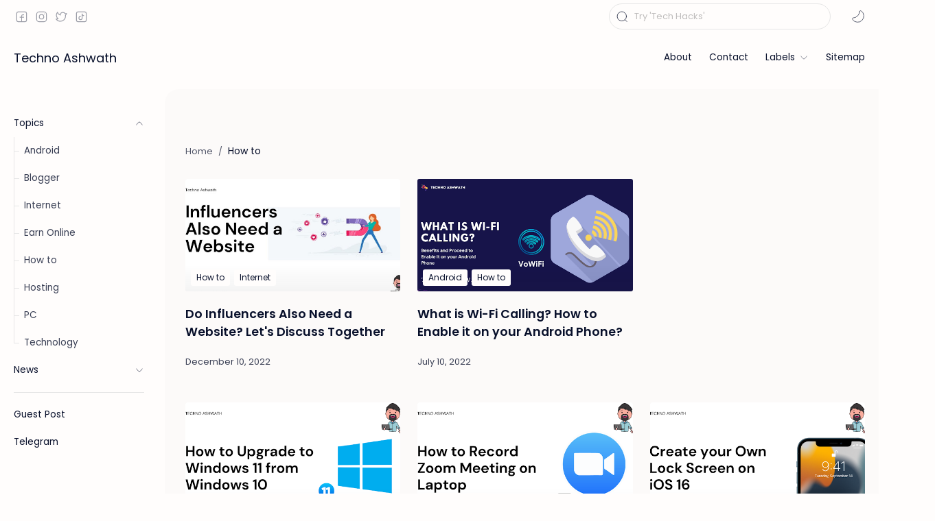

--- FILE ---
content_type: text/html; charset=UTF-8
request_url: https://www.technoashwath.com/search/label/How%20to?max-results=20
body_size: 36837
content:
<!DOCTYPE html>
<html dir='ltr' lang='en'>
<!--[ <head> Open ]-->
  <head>
  <!-- Google tag (gtag.js) -->
<script async='async' src='https://www.googletagmanager.com/gtag/js?id=G-9WWMDDX2D1'></script>
<script>
  window.dataLayer = window.dataLayer || [];
  function gtag(){dataLayer.push(arguments);}
  gtag('js', new Date());

  gtag('config', 'G-9WWMDDX2D1');
</script>
<!-- Name : iMagz + Landing Page Version : 1.2 Date : July 01, 2021 Demo : imagz.jagodesain.com Type : Premium Designer : Muhammad Maki Website : www.jagodesain.com -->
<!--[ Label title ]-->
<title>How to - Techno Ashwath</title>
<!--[ Meta for browser ]-->
<meta charset='UTF-8'/>
<meta content='width=device-width, initial-scale=1, user-scalable=1, minimum-scale=1, maximum-scale=5' name='viewport'/>
<meta content='IE=edge' http-equiv='X-UA-Compatible'/>
<meta content='max-image-preview:large' name='robots'/>
<!-- Link Canonical -->
<link href='https://www.technoashwath.com/search/label/How%20to?max-results=20' rel='canonical'/>
<!--<b:if cond='data:view.url == data:view.url params { amp: &quot;1&quot; }'> <link expr:href='data:view.url' rel='alternate'/> <b:else/> <link expr:href='data:view.url + &quot;?m=1&quot;' rel='alternate'/> <link expr:href='data:view.url params { amp: &quot;1&quot; }' rel='amphtml'/> </b:if>-->
<!--[ Browser data, description and keyword ]-->
<meta content='Techno Ashwath Shares info about Technology, Tips and Tricks, Useful Information and Online Earning Methods.' name='description'/>
<meta content='Techno Ashwath, How to, Technology, News, Tech Tips, Blogging, Online Earning, Android ' name='keywords'/>
<!--[ Generator and rrs ]-->
<meta content='blogger' name='generator'/>
<link href='https://www.technoashwath.com/feeds/posts/default' rel='alternate' title='Techno Ashwath - Atom' type='application/atom+xml'/>
<link href='https://www.technoashwath.com/feeds/posts/default?alt=rss' rel='alternate' title='Techno Ashwath - Feed' type='application/rss+xml'/>
<link href='https://www.technoashwath.com/feeds/comments/default?alt=rss' rel='alternate' title='Techno Ashwath - Comments Feed' type='application/rss+xml'/>
<!--[ Theme Color ]-->
<meta content='#444cdd' name='theme-color'/>
<meta content='#444cdd' name='msapplication-navbutton-color'/>
<meta content='#444cdd' name='apple-mobile-web-app-status-bar-style'/>
<meta content='true' name='apple-mobile-web-app-capable'/>
<!--[ Favicon ]-->
<link href='https://www.technoashwath.com/favicon.ico' rel='apple-touch-icon' sizes='120x120'/>
<link href='https://www.technoashwath.com/favicon.ico' rel='apple-touch-icon' sizes='152x152'/>
<link href='https://www.technoashwath.com/favicon.ico' rel='icon' type='image/x-icon'/>
<link href='https://www.technoashwath.com/favicon.ico' rel='shortcut icon' type='image/x-icon'/>
<!--[ Open graph ]-->
<meta content='How to' property='og:title'/>
<meta content='https://www.technoashwath.com/search/label/How%20to?max-results=20' property='og:url'/>
<meta content='Techno Ashwath' property='og:site_name'/>
<meta content='website' property='og:type'/>
<meta content='Techno Ashwath Shares info about Technology, Tips and Tricks, Useful Information and Online Earning Methods.' property='og:description'/>
<meta content='How to' property='og:image:alt'/>
<meta content='https://blogger.googleusercontent.com/img/b/R29vZ2xl/AVvXsEjEEvvgsxyK9pmCqk5kEQpw5muoo2LHFrx4Lbs9x-v4NVKA00SoADcaHGI75-g6p3XfFUxoa3UlV6kzBkXdiW7motSQjc-dlV7NSJfG9IUqT5e0lJgDq2tozAd6xdmC6iiMpjHm7g8D8jsehX8UXcOHz_sqFjkuGvJkog4mBS_-5QxV5-iZXe8HOZO3eQ/s1600/TECHNO%20ASHWATH.png' property='og:image'/>
<!--[ Twitter Card ]-->
<meta content='How to' name='twitter:title'/>
<meta content='https://www.technoashwath.com/search/label/How%20to?max-results=20' name='twitter:url'/>
<meta content='Techno Ashwath Shares info about Technology, Tips and Tricks, Useful Information and Online Earning Methods.' name='twitter:description'/>
<meta content='https://blogger.googleusercontent.com/img/b/R29vZ2xl/AVvXsEjEEvvgsxyK9pmCqk5kEQpw5muoo2LHFrx4Lbs9x-v4NVKA00SoADcaHGI75-g6p3XfFUxoa3UlV6kzBkXdiW7motSQjc-dlV7NSJfG9IUqT5e0lJgDq2tozAd6xdmC6iiMpjHm7g8D8jsehX8UXcOHz_sqFjkuGvJkog4mBS_-5QxV5-iZXe8HOZO3eQ/s1600/TECHNO%20ASHWATH.png' name='twitter:card'/>
<meta content='How to' name='twitter:image:alt'/>
<meta content='https://blogger.googleusercontent.com/img/b/R29vZ2xl/AVvXsEjEEvvgsxyK9pmCqk5kEQpw5muoo2LHFrx4Lbs9x-v4NVKA00SoADcaHGI75-g6p3XfFUxoa3UlV6kzBkXdiW7motSQjc-dlV7NSJfG9IUqT5e0lJgDq2tozAd6xdmC6iiMpjHm7g8D8jsehX8UXcOHz_sqFjkuGvJkog4mBS_-5QxV5-iZXe8HOZO3eQ/s1600/TECHNO%20ASHWATH.png' name='twitter:image:src'/>
<!-- Sife Verification -->
<meta content='' name='msvalidate.01'/>
<!--[ CSS stylesheet ]-->
  <style><!-- /* <style id='page-skin-1' type='text/css'><!--
/* Variable color */
:root{
--headC: #08102b ;
--bodyC: #08102b ;
--bodyCalt: #767676 ;
--bodyBg: #fffdfc ;
--linkC: #444cdd ;
--linkBg: #444cdd ;
--iconC: #08102b ;
--iconCalt: #08102b ;
--iconCsec: #767676 ;
--headerC: #08102b ;
--headerT: 18px ;
--headerBg: #fffdfc ;
--headerI: #08102b ;
--headerH: 72px ;
--notifH: 60px ;
--notifBg: #f2f3f5 ;
--notifC: #08102b ;
--notifL: #444cdd ;
--contentBg: #fffdfc ;
--contentBo: #e6e6e6 ;
--contentMw: 1280px ;
--transBg: rgba(0,0,0,.03);
--pageMw: 780px ;
--postMw: 780px ;
--postTs: 42px ;
--postFs: 16px ;
--postTsM: 30px ;
--postFsM: 15px ;
--widgetTs: 15px ;
--widgetTwe: 400 ; /* Fill with 400(normal) or 700(bold) */
--widgetTa: 25px ;
--widgetTac: #989b9f;
--navT: #08102b ;
--navI: #08102b ;
--navBg: #fffdfc ;
--srchBo: 1px ;
--srchBoc: #e6e6e6 ;
--srchI: #08102b ;
--srchBg: #fffdfc ;
--fotT: #08102b ;
--fotBo: 1px ;
--fotBg: #fffdfc ;
--fontH:  'Poppins', sans-serif;
--fontB:  'Poppins', sans-serif;
--fontBa: 'Poppins', sans-serif;
--fontC: 'Fira Mono', monospace ;
--trans-1: all .1s ease ;
--trans-2: all .2s ease ;
--trans-4: all .4s ease ;
--synxBg: #f6f6f6 ;
--synxC: #2f3337 ;
--synxOrange: #b75501 ;
--synxBlue: #015692 ;
--synxGreen: #54790d ;
--synxRed: #f15a5a ;
--synxGray: #656e77 ;
--darkT: #fffdfc ;
--darkTalt: #989b9f ;
--darkL: #444cdd ;
--darkBg: #1e1e1e ;
--darkBalt: #2d2d30 ;
--darkBsec: #252526 ;
--page-1: #fffdfc ;
--page-2: #f7f3f6 ;
--page-3: #fffdfc ;
--page-4: #f7f3f6 ;
--page-5: #fffdfc ;
--page-6: #f7f3f6 ;
--page-7: #fffdfc ;
--page-9: #f7f3f6 ;
}
/* Font Body and Heading */
@font-face{font-family:'Poppins';font-style:italic;font-weight:300;font-display:swap;src:url(https://fonts.gstatic.com/s/poppins/v20/pxiDyp8kv8JHgFVrJJLm21lVFteOcEg.woff2) format("woff2");unicode-range:U+0900-097F,U+1CD0-1CF6,U+1CF8-1CF9,U+200C-200D,U+20A8,U+20B9,U+25CC,U+A830-A839,U+A8E0-A8FB}@font-face{font-family:'Poppins';font-style:italic;font-weight:300;font-display:swap;src:url(https://fonts.gstatic.com/s/poppins/v20/pxiDyp8kv8JHgFVrJJLm21lVGdeOcEg.woff2) format("woff2");unicode-range:U+0100-024F,U+0259,U+1E00-1EFF,U+2020,U+20A0-20AB,U+20AD-20CF,U+2113,U+2C60-2C7F,U+A720-A7FF}@font-face{font-family:'Poppins';font-style:italic;font-weight:300;font-display:swap;src:url(https://fonts.gstatic.com/s/poppins/v20/pxiDyp8kv8JHgFVrJJLm21lVF9eO.woff2) format("woff2");unicode-range:U+0000-00FF,U+0131,U+0152-0153,U+02BB-02BC,U+02C6,U+02DA,U+02DC,U+2000-206F,U+2074,U+20AC,U+2122,U+2191,U+2193,U+2212,U+2215,U+FEFF,U+FFFD}@font-face{font-family:'Poppins';font-style:normal;font-weight:400;font-display:swap;src:url(https://fonts.gstatic.com/s/poppins/v20/pxiEyp8kv8JHgFVrJJbecmNE.woff2) format("woff2");unicode-range:U+0900-097F,U+1CD0-1CF6,U+1CF8-1CF9,U+200C-200D,U+20A8,U+20B9,U+25CC,U+A830-A839,U+A8E0-A8FB}@font-face{font-family:'Poppins';font-style:normal;font-weight:400;font-display:swap;src:url(https://fonts.gstatic.com/s/poppins/v20/pxiEyp8kv8JHgFVrJJnecmNE.woff2) format("woff2");unicode-range:U+0100-024F,U+0259,U+1E00-1EFF,U+2020,U+20A0-20AB,U+20AD-20CF,U+2113,U+2C60-2C7F,U+A720-A7FF}@font-face{font-family:'Poppins';font-style:normal;font-weight:400;font-display:swap;src:url(https://fonts.gstatic.com/s/poppins/v20/pxiEyp8kv8JHgFVrJJfecg.woff2) format("woff2");unicode-range:U+0000-00FF,U+0131,U+0152-0153,U+02BB-02BC,U+02C6,U+02DA,U+02DC,U+2000-206F,U+2074,U+20AC,U+2122,U+2191,U+2193,U+2212,U+2215,U+FEFF,U+FFFD}@font-face{font-family:'Poppins';font-style:normal;font-weight:500;font-display:swap;src:url(https://fonts.gstatic.com/s/poppins/v20/pxiByp8kv8JHgFVrLGT9Z11lFc-K.woff2) format("woff2");unicode-range:U+0900-097F,U+1CD0-1CF6,U+1CF8-1CF9,U+200C-200D,U+20A8,U+20B9,U+25CC,U+A830-A839,U+A8E0-A8FB}@font-face{font-family:'Poppins';font-style:normal;font-weight:500;font-display:swap;src:url(https://fonts.gstatic.com/s/poppins/v20/pxiByp8kv8JHgFVrLGT9Z1JlFc-K.woff2) format("woff2");unicode-range:U+0100-024F,U+0259,U+1E00-1EFF,U+2020,U+20A0-20AB,U+20AD-20CF,U+2113,U+2C60-2C7F,U+A720-A7FF}@font-face{font-family:'Poppins';font-style:normal;font-weight:500;font-display:swap;src:url(https://fonts.gstatic.com/s/poppins/v20/pxiByp8kv8JHgFVrLGT9Z1xlFQ.woff2) format("woff2");unicode-range:U+0000-00FF,U+0131,U+0152-0153,U+02BB-02BC,U+02C6,U+02DA,U+02DC,U+2000-206F,U+2074,U+20AC,U+2122,U+2191,U+2193,U+2212,U+2215,U+FEFF,U+FFFD}@font-face{font-family:'Poppins';font-style:normal;font-weight:600;font-display:swap;src:url(https://fonts.gstatic.com/s/poppins/v20/pxiByp8kv8JHgFVrLEj6Z11lFc-K.woff2) format("woff2");unicode-range:U+0900-097F,U+1CD0-1CF6,U+1CF8-1CF9,U+200C-200D,U+20A8,U+20B9,U+25CC,U+A830-A839,U+A8E0-A8FB}@font-face{font-family:'Poppins';font-style:normal;font-weight:600;font-display:swap;src:url(https://fonts.gstatic.com/s/poppins/v20/pxiByp8kv8JHgFVrLEj6Z1JlFc-K.woff2) format("woff2");unicode-range:U+0100-024F,U+0259,U+1E00-1EFF,U+2020,U+20A0-20AB,U+20AD-20CF,U+2113,U+2C60-2C7F,U+A720-A7FF}@font-face{font-family:'Poppins';font-style:normal;font-weight:600;font-display:swap;src:url(https://fonts.gstatic.com/s/poppins/v20/pxiByp8kv8JHgFVrLEj6Z1xlFQ.woff2) format("woff2");unicode-range:U+0000-00FF,U+0131,U+0152-0153,U+02BB-02BC,U+02C6,U+02DA,U+02DC,U+2000-206F,U+2074,U+20AC,U+2122,U+2191,U+2193,U+2212,U+2215,U+FEFF,U+FFFD}
/* Font Body Alternative */ @font-face{font-family: 'Merriweather'; font-style: italic; font-weight: 300; font-display: swap; src: local('Merriweather-LightItalic'), url(https://fonts.gstatic.com/s/merriweather/v22/u-4l0qyriQwlOrhSvowK_l5-eR7lXff4jvw.woff2) format('woff2'), url(https://fonts.gstatic.com/s/merriweather/v22/u-4l0qyriQwlOrhSvowK_l5-eR7lXcf8.woff) format('woff')} @font-face{font-family: 'Merriweather'; font-style: italic; font-weight: 700; font-display: swap; src: url(https://fonts.gstatic.com/s/merriweather/v22/u-4l0qyriQwlOrhSvowK_l5-eR7NWPf4jvw.woff2) format('woff2'), url(https://fonts.gstatic.com/s/merriweather/v22/u-4l0qyriQwlOrhSvowK_l5-eR71Wsf8.woff) format('woff')} @font-face{font-family: 'Merriweather'; font-style: italic; font-weight: 900; font-display: swap; src: url(https://fonts.gstatic.com/s/merriweather/v22/u-4l0qyriQwlOrhSvowK_l5-eR7NWPf4jvw.woff2) format('woff2'), url(https://fonts.gstatic.com/s/merriweather/v22/u-4l0qyriQwlOrhSvowK_l5-eR7NWMf8.woff) format('woff')} @font-face{font-family: 'Merriweather'; font-style: normal; font-weight: 300; font-display: swap; src: url(https://fonts.gstatic.com/s/merriweather/v22/u-4n0qyriQwlOrhSvowK_l521wRZWMf6.woff2) format('woff2'), url(https://fonts.gstatic.com/s/merriweather/v22/u-4n0qyriQwlOrhSvowK_l521wRpXA.woff) format('woff')} @font-face{font-family: 'Merriweather'; font-style: normal; font-weight: 700; font-display: swap; src: url(https://fonts.gstatic.com/s/merriweather/v22/u-4n0qyriQwlOrhSvowK_l52xwNZWMf6.woff2) format('woff2'), url(https://fonts.gstatic.com/s/merriweather/v22/u-4n0qyriQwlOrhSvowK_l52xwNpXA.woff) format('woff')} @font-face{font-family: 'Merriweather'; font-style: normal; font-weight: 900; font-display: swap; src: url(https://fonts.gstatic.com/s/merriweather/v22/u-4n0qyriQwlOrhSvowK_l52_wFZWMf6.woff2) format('woff2'), url(https://fonts.gstatic.com/s/merriweather/v22/u-4n0qyriQwlOrhSvowK_l52_wFpXA.woff) format('woff')}
/* Source Code Font */ @font-face {font-family: 'Fira Mono';font-style: normal;font-weight: 400;font-display: swap;src: local('Fira Mono Regular'), local('FiraMono-Regular'), url(https://fonts.gstatic.com/s/firamono/v9/N0bX2SlFPv1weGeLZDtQIg.woff) format('woff'), url(https://fonts.gstatic.com/s/firamono/v9/N0bX2SlFPv1weGeLZDtgJv7S.woff2) format('woff2')}
/* Standar CSS */ ::selection{color:#fff;background:var(--linkC)} *, :after, :before{-webkit-box-sizing:border-box;box-sizing:border-box} h1, h2, h3, h4, h5, h6{margin:0;font-weight:700;font-family:var(--fontH);color:var(--headC)} h1{font-size:1.9rem} h2{font-size:1.7rem} h3{font-size:1.5rem} h4{font-size:1.3rem} h5{font-size:1.2rem} h6{font-size:1.1rem} a{color:var(--linkC);text-decoration:none} a:hover{opacity:.9;transition:opacity .1s} table{border-spacing:0} iframe{max-width:100%;border:0;margin-left:auto;margin-right:auto} input, button, select, textarea{font:inherit;font-size:100%;color:inherit;line-height:normal} input::placeholder{color:rgba(0,0,0,.25)} img{display:block;position:relative;max-width:100%;height:auto} svg{width:22px;height:22px;fill:var(--iconC)} svg.line, svg .line{fill:none!important;stroke:var(--iconC);stroke-linecap:round;stroke-linejoin:round; stroke-width:1} svg.c-1{fill:var(--iconCalt)} svg.c-2{fill:var(--iconCsec); opacity:.4} .hidden{display:none} .invisible{visibility:hidden} .clear{width:100%;display:block;margin:0;padding:0;float:none;clear:both} .fClose{display:block;position:fixed;top:0;left:0;right:0;bottom:0;z-index:1;transition:var(--trans-1);background:transparent;opacity:0;visibility:hidden} .free:after, .new:after{display:inline-block;content:'Free!';color:var(--linkC);font-size:85%;font-weight:400;margin:0 5px} .new:after{content:'New!'}
/* Main Element */ html{scroll-behavior:smooth;overflow-x:hidden} body{position:relative;margin:0;padding:0!important;width:100%;font-family:var(--fontB);font-size:14px;color:var(--bodyC);background:var(--bodyBg);-webkit-font-smoothing: antialiased; word-break: break-word} .secIn{margin:0 auto;padding-left:20px;padding-right:20px;max-width:var(--contentMw)}
/* Navbar Section */ .navbar{background:var(--navBg); height:48px; color:var(--navT)} .navbar .secIn .section >*:not(:last-child):after{content:'';display:block;margin:0 15px} .navbar .section, .navRight, .headDiv, .headIcn, .headIcn li >*, .htmlMn >li, .htmlMn .a, .topcMn .a, .tDark, .ntfCnt{display:flex;align-items:center} .navbar .section >*, .navbar li, .headIcn li{display:flex} .navbar ul, .headIcn, .htmlMn, .topcMn{list-style:none;margin:0;padding:0; display:flex} .navbar .a{color:inherit;display:flex} .navbar .tSocial .a{width:24px;height:24px} .navbar .tSocial svg{width:19px;height:19px; fill:var(--navI)} .navbar .tDark:before{display:none} .navbar .tDark svg.line{stroke:var(--navI)} /* Nav icon */ .tDark, .headIcn, .headIcn >*{font-size:11px;position:relative} .tDark:before{content:attr(aria-label);opacity:0; transition:var(--trans-1); white-space:nowrap; position:absolute;right:0} .tDark:hover:before{opacity:.7;margin-right:8px;margin-left:8px;right:20px} .tLang{font-size:12px} .tLang li:not(:last-child):after{content:'';display:block; border-left:1px solid #999;margin:0 10px;opacity:.7; flex:0 0} .tLang span, .tSocial span{opacity:.5} .tLang a:hover{color:var(--linkC)} .tLang .a:before{content:attr(data-text)} .tSocial li:not(:last-child):after{content:'';display:block;margin:0 2.5px;flex:0 0} .tSocial .a{align-items:center;padding:2px} .tSocial svg, .tDark svg{width:20px;height:20px; opacity:.8} .tSocial a:hover svg{fill:var(--linkC);opacity:1} .tSocial a:hover svg.line{fill:none;stroke:var(--linkC)} .BlogSearch.widget form{position:relative} .BlogSearch.widget input{min-width:200px;outline:0;border:var(--srchBo) solid var(--srchBoc);border-radius:25px; background:var(--srchBg); padding:8px 36px; font-size:13px} .BlogSearch .searchB{background:transparent;border:0;outline:0;padding:0;position:absolute;left:10px;top:0;display:flex;align-items:center;height:100%} .BlogSearch .searchB svg{width:18px;height:18px; transition:var(--trans-2); stroke:var(--srchI)}
/* Header Section */ header{width:100%;z-index:10; position:-webkit-sticky;position:sticky;top:0} header.stick{border-bottom:1px solid var(--contentBo)} header a, .topcMn a{color:inherit} header svg{width:20px;height:20px;fill:var(--headerI); opacity:.8} header svg.line, header svg .line{fill:none;stroke:var(--headerI)} .Header{background-repeat:no-repeat;background-size:100%;background-position:center} .Header a{display:block} .Header img{max-width:160px;max-height:45px} .Header .headH{display:block; font-weight:400;font-size:var(--headerT); color:inherit} .Header .headTtl{max-width:170px;overflow:hidden;white-space:nowrap;text-overflow:ellipsis; display:block} .headCont{position:relative;height:var(--headerH); color:var(--headerC); background:var(--headerBg)} .headCont .secIn, .navbar .secIn{height:100%; display:flex;justify-content:space-between} .headDiv{flex:0 0 auto} #header-icon, .headMenu .HTML + .PageList{display:none} .headIcn{flex-direction:row-reverse} .headIcn li:before{content:'';display:block;margin:0 6px;flex:0 0} .headIcn li:last-child:before, .headIcn li.isDrk:before{margin:0 25px} .headMenu .closeM{display:none;align-items:center;justify-content:flex-end;padding:0 20px;height:50px;width:100%; background:inherit;position:absolute;top:0;z-index:1; font-size:12px} .closeM label{display:inline-flex;align-items:center;height:40px} .closeM label:before{content:attr(data-text);margin:0 10px} .closeM label:after{content:'\2715';line-height:20px;font-size:16px} .htmlMn{font-size:97%} .htmlMn >li{position:relative; height:var(--headerH); white-space:nowrap} .htmlMn >li:not(:last-child):after{content:'';display:block;margin:0 12.5px;flex:0 0} .htmlMn >li:not(:last-child) .a:after{width:calc(100% - 25px)} .htmlMn >li:last-child ul{left:auto;right:0} .htmlMn ul, .topcMn ul, .footCnt ul{list-style:none;margin:0;padding:0} .htmlMn ul li >*{display:block;padding:10px 15px} .htmlMn >li:hover ul{max-height:100vh; opacity:1;visibility:visible; padding:10px 0} .htmlMn ul{display:block; position:absolute;top:calc(var(--headerH) - 15px);left:-15px;right:-15px; min-width:180px; max-height:0vh; background:var(--contentBg); box-shadow:0 10px 40px rgba(149,157,165,.2); border-radius:10px; transition:var(--trans-1); opacity:0;visibility:hidden;z-index:1; overflow:hidden} .htmlMn ul li >*:hover{background:#f1f1f0} .htmlMn .a:after{content:'';border-bottom:1px solid var(--linkC); position:absolute;bottom:-1px;left:0;right:0;opacity:0} .htmlMn .a:hover, .htmlMn ul li a:hover, .topcMn .a:hover, .topcMn ul li a:hover{color:var(--linkC)} .htmlMn .a:hover:after{opacity:1} .htmlMn .drpDwn .n:after{content:'';display:inline-block;margin:0 3px;flex:0 0} .htmlMn svg.dwn, .topcMn svg.dwn{width:14px;height:14px}
/* Notif Section */ .ntfCnt{min-height:var(--notifH); background:var(--notifBg);color:var(--notifC); padding:12px 0; font-size:13px;line-height:normal; transition:var(--trans-1);overflow:hidden} .ntfCnt .secIn{width:100%; position:relative} .ntfCnt .c{display:flex;align-items:center; position:absolute;top:0;bottom:0;right:20px} .ntfCnt .c:after{content:'\2715';line-height:18px;font-size:16px} .ntfT{width:100%; padding-right: 30px; text-align:center} .ntfT a{color:var(--notifL); text-decoration:underline} .ntfIn:checked ~ .ntfCnt{height:0;min-height:0; padding:0; opacity:0;visibility:hidden} .ntfAl{display:inline-flex;align-items:center;justify-content:center;text-align:initial} .ntfAl >a{flex-shrink:0;white-space:nowrap;display:inline-block; margin:0 10px;padding:6px 12px;border-radius:3px; background:var(--notifL);color:#fffdfc; font-size:12px; box-shadow:0 10px 8px -8px rgb(0 0 0 / 12%);text-decoration:none}
/* mainIn Section */ .largeAd .widget{margin:30px 0} .mainIn{padding-top:40px;padding-bottom:40px} .mainIn .secIn, .mainIn .secIn >*, footer .crdtIn .HTML{display:flex} .blogTopc{flex:0 0 220px;width:220px} .blogTopc:after, .blogCont:before, .blogM .sidebar:before, footer .crdtIn .HTML:after{content:'';padding:0 15px;flex: 0 0} .blogCont:after{content:'';display:block; position:absolute;top:-30px;left:0;right:0; width:110%;height:calc(100% + 30px); background:rgba(0,0,0,.01); border-radius:20px;z-index:-1} .blogCont{flex:1 0;width:calc(100% - 220px); position:relative} .blogItm >*:not(:first-child), .blogItm .widget:not(:first-child), .sideIn >*:not(:first-child){margin-top:50px} .blogAd .widget{margin-bottom:50px} .blogItm .no-items, .blogItm .topcM{margin:0} .blogItm #side-sticky, #left-ad{position:-webkit-sticky;position:sticky;top:calc(var(--headerH) + 10px)} .blogIn, .sideIn{flex-grow:1} .sideIn{width:calc(100% - 30px)} .blogM{display:flex;flex-wrap:wrap} .blogM .sidebar{display:flex;flex:0 0 330px;width:330px} .blogM .mainbar{flex:1 0; width:calc(100% - 330px)} .onPg .blogCont:after, .onPg .blogCont:before, .onHm .blogCont:before, .onHm .blogCont:after{display:none} .onPg .blogCont{display:block;max-width:var(--pageMw);margin:0 auto} .onPst .blogPts{margin-left:auto;margin-right:auto;max-width:var(--postMw)} .onPst .blogM{padding-bottom:40px} .onItm .pEnt{margin-top:50px; font-size:var(--postFs);font-family:var(--fontBa); line-height:1.8em} /* Blog title */ .blogTtl{font-size:14px; margin:0 0 30px} .blogTtl .t.srch span{font-weight:400;font-size:90%; opacity:.7} .blogTtl .t.srch span:before{content:attr(data-text)} .blogTtl .t.srch span:after{content:''; margin:0 4px} .blogTtl .t.srch span.hm:after{content:'/'; margin:0 8px}
/* blogTopc Section */ .topcMn{display:block;font-size:97%} .topcMn .a{width:100%;padding:10px 0} .topcMn .drpDwn .a{justify-content:space-between} .topcMn .br:after{content:'';display:block;border-bottom:1px solid var(--contentBo);margin:12px 0} .topcMn ul:before{content:'';width:1px;display:block;border-left:1px solid var(--contentBo);height:calc(100% - 19px);position:absolute} .topcMn ul{position:relative;transition:var(--trans-2);padding:0;max-height:0vh;overflow:hidden;visibility:hidden;opacity:0} .topcMn ul li{position:relative} .topcMn ul li:before{content:'';height:1px;width:8px;border-bottom:1px solid var(--contentBo);display:block;position:absolute;top:19.5px;left:0} .topcMn ul li >*{display:block;opacity:.8;padding:10px 15px} .topIn:checked ~ .a svg.dwn, .topcIn:checked ~ .topcM .closeL svg{transform:rotate(180deg)} .topIn:checked ~ ul{max-height:500vh;opacity:1;visibility:visible} .closeL{display:none;position:absolute;right:-40px;top:180px; transition:var(--trans-1)} .closeL svg{width:20px;height:20px;stroke:#fffdfc} .closeL label{display:flex;align-items:center;position:relative;justify-content:center;width:45px;height:35px;background:var(--linkBg);transition:inherit;border-radius:0 20px 20px 0;box-shadow:0 5px 10px rgb(0 0 0 / 15%)} .topcIn:checked ~ .topcM .closeL{right:-17.5px} .topcIn:checked ~ .topcM .closeL label{border-radius:20px;width:35px}
/* Article Section */ .onIndx .blogPts, .itemFt .itm{display:flex;flex-wrap:wrap;position:relative; width:calc(100% + 25px);left:-12.5px;right:-12.5px} .onIndx .blogPts .blogPts.mty{display:block;width:100%;left:0;right:0} .onIndx .blogPts >*{display:block;position:relative; padding-bottom:40px;margin-bottom:50px;margin-left:12.5px;margin-right:12.5px} .onIndx .blogPts.mty >*{width:calc(100% - 25px);padding:0} .onIndx:not(.onBlg) .blogPts >*{width:calc(33.333% - 25px)} .onIndx.onBlg .blogPts >*{width:calc(50% - 25px)} .blogPts .ntry.noInf, .blogPts div.ntry{padding-bottom:0} .blogPts .ntry.noAd .widget, .Blog ~ .HTML{display:none} /* Thumbnail */ .pThmb{flex:0 0 calc(50% - 12.5px);overflow:hidden;position:relative;border-radius:3px; margin-bottom:20px; background:var(--transBg)} .pThmb .thmb{display:block;position:relative;padding-top:52.335%; color:inherit; transition:var(--trans-1)} .pThmb div.thmb span:before{content:attr(data-text); opacity:.7; white-space:nowrap} .pThmb:not(.nul):before{position:absolute;top:0;right:0;bottom:0;left:0; transform:translateX(-100%); background-image:linear-gradient(90deg, rgba(255,255,255,0) 0, rgba(255,255,255,.2) 20%, rgba(255,255,255,.5) 60%, rgba(255,255,255, 0)); animation:shimmer 2s infinite;content:''} .pThmb.iyt:not(.nul) .thmb:after{content:'';position:absolute;top:0;left:0;right:0;bottom:0; background:rgba(0,0,0,.4) url("data:image/svg+xml,<svg xmlns='http://www.w3.org/2000/svg' viewBox='0 0 24 24' fill='none' stroke='%23fff' stroke-width='1' stroke-linecap='round' stroke-linejoin='round'><g transform='translate(2.000000, 2.000000)'><path d='M13.416,9.8555 C13.416,8.9515 8.832,6.0595 8.312,6.5795 C7.793,7.0995 7.742,12.5625 8.312,13.1315 C8.883,13.7025 13.416,10.7595 13.416,9.8555 Z'/></g></svg>") center / 60px no-repeat; opacity:0;transition:var(--trans-1)} .pThmb.iyt:not(.nul):hover .thmb:after{opacity:1} /* Label */ .pLbls{font-size:12px; white-space:nowrap;text-overflow:ellipsis;overflow:hidden; position:absolute;bottom:0;left:0;right:0; padding:8px 5px;display:flex; background:linear-gradient(0deg, rgba(30,30,30,.05) 0%, rgba(30,30,30,0) 100%)} .pLbls >*{overflow:hidden;display:block;text-overflow:ellipsis; color:inherit;padding:3px 8px;margin:0 3px;border-radius:3px;background:var(--contentBg)} .pLbls >*:before, .iLbl >*:before, .iTtmp:before{content:attr(data-text)} /* Title */ .pTtl{font-size:1.1rem;line-height:1.5em} .pTtl.itm{font-size:var(--postTs);font-family:var(--fontBa);font-weight:900; line-height:1.6em} .pTtl a:hover, .iTtl a:hover{color:var(--linkC)} .pTtl a, .iTtl a, .pSnpt{color:inherit; display:-webkit-box;-webkit-line-clamp:3;-webkit-box-orient:vertical;overflow:hidden} /* Snippet and Info */ .pSnpt{-webkit-line-clamp:2;margin:12px 0 0;font-family:var(--fontBa);font-size:88%;line-height:1.7em; opacity:.8} .pInf, .iInf, .wL{font-size:90%} .pInf{display:flex;align-items:baseline;justify-content:space-between; margin-top:20px; position:absolute;bottom:0;left:0;right:0} .pInf.noTime{margin:0} .pInf.onSpnr{justify-content:flex-end} .pInf.onSpnr .pJmp{opacity:1} .pInf.onSpnr .pJmp:before{content:attr(aria-label)} .pInf.onPs{position:relative;justify-content:flex-start; margin-top:40px} .pInf.onPs >*{display:flex;align-items:center;opacity:.7} .pInf.onPs svg{width:18px;height:18px} .pInf.onPs div >*:not(svg){margin:0 7px} .pInf.onPs .pDate:after{content:'';padding:0 10px} .pInf.onPs .pTtmp{opacity:1} .pInf.onPs .pTtmp:before{content:attr(data-date)} .pInf.onPs .pTtmp:after{display:inline} .pTtmp{opacity:.8} .pTtmp, .pJmp{overflow:hidden} .pTtmp:after, .pJmp:before{content:attr(data-text); display:block;line-height:18px; white-space:nowrap;text-overflow:ellipsis;overflow:hidden} .pJmp:before{margin:0 7px} .pJmp{display:inline-flex;align-items:center; opacity:0; transition:var(--trans-2)} .pJmp svg{height:18px;width:18px;stroke:var(--linkC); flex-shrink:0} article:hover .pJmp{opacity:1} /* Blog pager */ .blogPg, .postNav{display:flex;flex-wrap:wrap;justify-content:space-between; font-size:90%;font-family:var(--fontB);line-height:20px; color:#fffdfc; margin-bottom:50px} .blogPg >*, .postNav >*{display:flex;align-items:center; padding:10px 13px;margin-bottom:10px; color:inherit;background:var(--linkBg); border-radius:3px} .blogPg >* svg{width:18px;height:18px; stroke:var(--darkT); stroke-width:1.5} .blogPg >*:before{content:attr(data-text)} .blogPg .jsLd{margin-left:auto;margin-right:auto} .blogPg .nwLnk:before, .blogPg .jsLd:before{display:none} .blogPg .nwLnk:after, .blogPg .jsLd:after{content:attr(data-text); margin:0 8px} .blogPg .olLnk:before{margin:0 8px} .blogPg .nPst{cursor:not-allowed} .blogPg .nPst, .blogPg .current, .postNav .current{background:var(--transBg); color:var(--darkTalt)} .blogPg .nPst svg{stroke:var(--darkTalt)} /* Breadcrumb */ .brdCmb{display:flex;align-items:baseline; margin-bottom:10px} .brdCmb a{color:inherit} .brdCmb >*:not(:last-child):after{content:'/'; margin:0 8px;font-size:90%;opacity:.6} .brdCmb >*{display:inline-flex;align-items:baseline;flex-shrink:0} .brdCmb .tl:before{content:attr(data-text)} .brdCmb .hm a{font-size:90%;opacity:.6}
/* Article Style */ .pBd h1, .pBd h2, .pBd h3, .pBd h4, .pBd h5, .pBd h6{margin:1.8em 0 20px; font-family:var(--fontBa);font-weight:900; line-height:1.5em} .pBd h1:target, .pBd h2:target, .pBd h3:target, .pBd h4:target, .pBd h5:target, .pBd h6:target{padding-top:var(--headerH);margin-top:0} .pBd p{margin:1.7em 0} .pBd img{display:inline-block;border-radius:3px;height:auto !important} .pBd img.fullImg{display:block !important; margin-bottom:10px; position:relative;left:0;right:0; width:100%;max-width:none} .pBd .widget, .ps .pAd >*{margin:50px 0} .separate{display:block;margin:4em 0; font-style:normal} .ps .separate:before{content:'\2027 \2027 \2027'; display:block;text-align:center; font-size:28px;letter-spacing:0.6em;text-indent:0.6em;clear:both} /* Note */ .note{position:relative; padding:20px 20px 20px 50px; background:#e1f5fe;color:#01579b; font-size:.85rem;font-family:var(--fontB); line-height:1.6em;border-radius:10px;overflow:hidden} .note:before{content:'';width:60px;height:60px;background:#01579b;display:block;border-radius:50%;position:absolute;top:-8px;left:-12px;opacity:.05} .note:after{content:'\002A';position:absolute;left:18px;top:20px; font-size:22px; min-width:15px;text-align:center} .noteAlert{background:#ffdfdf;color:#48525c} .noteAlert:before{background:#e65151;opacity:.1} .noteAlert:after{content:'\0021'} /* Ext link */ .textIndent{text-indent:2.2rem} .onItm:not(.nRtl) .ps .dropCap{float:left;margin:4px 8px 0 0; font-size:55px;line-height:45px} .extLink{display:inline-flex;align-items:center} .extLink:after{content:''; width:16px;height:16px; display:inline-block;margin:0 5px; background: url("data:image/svg+xml,<svg xmlns='http://www.w3.org/2000/svg' viewBox='0 0 24 24' fill='none' stroke='%23989b9f' stroke-width='1.5' stroke-linecap='round' stroke-linejoin='round'><path d='M15 7h3a5 5 0 0 1 5 5 5 5 0 0 1-5 5h-3m-6 0H6a5 5 0 0 1-5-5 5 5 0 0 1 5-5h3'/><line x1='8' y1='12' x2='16' y2='12'/></svg>") center / 16px no-repeat} .postReference{display:block;font-size:13px;line-height:normal; opacity:.7} /* Scroll img */ .scrollImage, .gridImage, .hideImage, .showImage{display:flex;flex-wrap:wrap;align-items:flex-start;justify-content:center; margin:2em 0; position:relative;left:-7.5px;right:-7.5px; width:calc(100% + 15px)} .scrollImage >*{width:calc(33.333% - 15px); margin:0 7.5px 15px} .gridImage >*, .hideImage >*, .showImage >*{width:calc(50% - 15px); margin:0 7.5px 15px} .gridImage >*:nth-last-child(1){margin-bottom:0} .gridImage img, .hideImage img{display:block} .buttonImage{position:relative} .buttonImage label{position:absolute;top:0;left:0;right:0;bottom:0; border-radius:3px; display:flex;align-items:center;justify-content:center; background:rgba(0,0,0,.5); transition:var(--trans-2); -webkit-backdrop-filter:blur(5px); backdrop-filter:blur(5px); color:var(--darkT); font-size:13px;font-family:var(--fontB)} .buttonImage label:before{content:'Show All'} .hideImage .showImage{width:100%;margin:0; left:0;right:0; transition:var(--trans-2); max-height:0;opacity:0;visibility:hidden} .imageInput:checked ~ .hideImage .showImage{max-height:1000vh;opacity:1;visibility:visible} .imageInput:checked ~ .hideImage .buttonImage label{opacity:0;visibility:hidden} /* Post related */ .postRelated{position:relative; margin:42px 0;padding:1.5em 0; border:2px solid var(--contentBo);border-left:0;border-right:0; font-size:14px;line-height:1.8em} .postRelated h3, .postRelated h4, .postRelated b{font-size:13px;font-weight:400; margin:0;opacity:.8} .postRelated ul, .postRelated ol{margin:8px 0 0;padding:0 20px} /* Blockquote */ blockquote, .cmC i[rel="quote"]{position:relative;font-size:.97rem; opacity:.8; line-height:1.7em ;margin-left:0;margin-right:0; padding:30px 25px; border-left:2px solid var(--contentBo)} blockquote.style-1{font-size:92%; padding:30px 25px 30px 55px; border:2px solid var(--contentBo);border-left:0;border-right:0} blockquote.style-1:before{content:'\201D';position:absolute;top:18px;left:0; font-weight:700;font-size:60px; line-height:normal;opacity:.5} /* Table */ .ps table{min-width:90%;margin:0 auto;border:1px solid var(--contentBo);border-radius:3px;overflow:hidden;font-size:14px; word-break:normal; font-family:var(--fontB)} .ps table th{padding:16px; text-align:inherit; border-bottom:1px solid var(--contentBo)} .ps table td{padding:16px} .ps table tr:not(:last-child) td{border-bottom:1px solid var(--contentBo)} .ps table tr:nth-child(2n+1) td{background:rgba(0,0,0,.01)} .ps .table{display:block; overflow-y:hidden;overflow-x:auto;scroll-behavior:smooth} /* img caption */ .ps .tr-caption-container{min-width:0;width:auto;margin:0 auto;border:0;position:relative;overflow:inherit} .ps .tr-caption-container td, .ps .tr-caption-container tr:nth-child(2n+1) td{background:transparent;padding:0;border:0} .ps .tr-caption-container .tr-caption, .postCaption{display:block; font-size:13px;line-height:normal; font-family:var(--fontB);opacity:.7} /* Syntax */ pre{position:relative;font-family:var(--fontC);line-height:1.6em;font-size:13px; direction:ltr} pre:before, .cmC i[rel="pre"]:before{content:'</>';position:absolute;right:0;top:0;color:var(--synxGray);font-size:10px;padding:0 10px;z-index:2;line-height:35px} pre.html:before{content:'.html'} pre.css:before{content:'.css'} pre.js:before{content:'.js'} code, .cmC i[rel="pre"]{display:block;white-space:pre; font-size:13px; position:relative;width:100%; border-radius:3px;background:var(--synxBg);color:var(--synxC); padding:20px;margin:25px auto; -moz-tab-size:2;-o-tab-size:2;tab-size:2;-webkit-hyphens:none;-moz-hyphens:none;-ms-hyphens:none;hyphens:none;overflow:auto; font-family:var(--fontC);line-height:1.6em; text-align:left} pre span{color:var(--synxGreen)} pre span.block{color:#fff;background:var(--synxBlue)} pre i{color:var(--synxBlue);font-style:normal} pre i{user-select:none;-moz-user-select:none;-ms-user-select:none;-khtml-user-select:none;-webkit-user-select:none;-webkit-touch-callout:none} pre i.comment, pre i.tag, pre i.blue{color:var(--synxGray);user-select:text;-moz-user-select:text;-ms-user-select:text;-khtml-user-select:text;-webkit-user-select:text;-webkit-touch-callout:text} pre i.tag{color:var(--synxOrange)} pre i.blue{color:var(--synxBlue)} .ps .code, .ps kbd{display:inline;padding:5px;font-size:14px;line-height:inherit;color:var(--synxC);background:#f2f3f5;font-family:var(--fontC)} /* ToC */ .tocInner, .spoiler{border:2px solid var(--contentBo);border-left:0;border-right:0; padding:20px 15px;margin:30px 0; font-size:14px} .tocTitle, .spoilerTitle{font-weight:700; display:flex;align-items:center;justify-content:space-between} .tocTitle:after{content:'Hide all'; font-weight:400;font-size:13px;font-family:var(--fontB); opacity:.7} .tocContent, .spoilerContent{max-height:1000vh; transition:var(--trans-4); overflow:hidden} .tocInput:checked ~ .tocContent{max-height:0} .tocInput:checked ~ .tocTitle:after{content:'Show all'} .tocInner a{display:inline-flex} .tocInner a:hover{text-decoration:underline} .tocInner ol, .tocInner ul{padding:0;list-style:none; counter-reset:toc-count} .tocInner li ol, .tocInner li ul{width:100%; padding:0 30px;margin-bottom:10px;margin-top:5px} .tocInner li >a:before, .tocInner li >span:before{content:counters(toc-count,'.')'. ';counter-increment:toc-count; min-width:30px;flex-shrink:0} /* Spoiler */ .spoilerTitle label{color:#fffdfc;background:var(--linkBg); border-radius:3px;padding:0 15px; line-height:32px;font-size:12px;font-weight:400;font-family:var(--fontB)} .spoilerTitle label:before{content:'Show all'} .spoilerContent{max-height:0} .spoilerInput:checked ~ .spoilerTitle label:before{content:'Hide all'} .spoilerInput:checked ~ .spoilerContent{max-height:1000vh} /* Tabs */ .tabsHead{display:flex; border-bottom:1px solid var(--contentBo);margin-bottom:30px;font-size:14px;font-family:var(--fontB);line-height:1.7em} .tabsHead >*{padding:12px 20px; border-bottom:2px solid transparent; bottom:-1px; position:relative; transition:var(--trans-1);opacity:.5;white-space:nowrap} .tabsHead >*:before{content:attr(data-text)} .tabsContent >*{display:none;width:100%} .tabsContent >* p:first-child{margin-top:0} .pBd input[id*="1"]:checked ~ .postTabs .tabsHead label[for*="1"], .pBd input[id*="2"]:checked ~ .postTabs .tabsHead label[for*="2"], .pBd input[id*="3"]:checked ~ .postTabs .tabsHead label[for*="3"], .pBd input[id*="4"]:checked ~ .postTabs .tabsHead label[for*="4"]{border-color:var(--linkBg);opacity:1} .pBd input[id*="1"]:checked ~ .postTabs .tabsContent div[class*="Content-1"], .pBd input[id*="2"]:checked ~ .postTabs .tabsContent div[class*="Content-2"], .pBd input[id*="3"]:checked ~ .postTabs .tabsContent div[class*="Content-3"], .pBd input[id*="4"]:checked ~ .postTabs .tabsContent div[class*="Content-4"]{display:block} /* Split */ .ps .postNav{font-size:13px; margin:50px 0; justify-content:center; position:relative;width:calc(100% + 8px);left:-4px;right:-4px} .ps .postNav >*{padding:8px 15px;margin:0 4px 8px} /* Youtube fullpage */ .videoYt{position:relative;padding-bottom:56.25%} .videoYt iframe{position:absolute;width:100%;height:100%;left:0;right:0} /* Accordion */ .accordion{position:relative; list-style:none;margin:30px 0 0;padding:0; font-size:14px;line-height:1.7em; font-family:var(--fontB)} .accordion li{width:100%;padding:20px 0;border-bottom:2px solid var(--contentBo)} .accordion li:first-child{border-top:2px solid var(--contentBo)} .accordion .content{margin:0;padding-left:27px;padding-right:27px; position:relative; overflow:hidden;max-height:0; transition:var(--trans-2); opacity:.8} .accordion p:first-child{margin-top:0} .accordion p:last-child{margin-bottom:0} .accorTitle{display:flex;align-items:center; font-weight:700; color:var(--headC)} .accorTitle span{display:flex;flex-grow:1} .accorTitle span:before{content:'';padding-left:15px} .accorIcon{flex-shrink:0; display:flex;align-items:center; width:12px;height:12px;position:relative} .accorIcon:before, .accorIcon:after{content:''; display:block;width:100%;height:2px; border-radius:2px; background:var(--headC)} .accorIcon:after{position:absolute; transform:rotate(90deg)} .accorMenu:checked ~ .accorTitle{color:var(--linkC)} .accorMenu:checked ~ .accorTitle .accorIcon:before, .accorMenu:checked ~ .accorTitle .accorIcon:after{background:var(--linkC)} .accorMenu:checked ~ .accorTitle .accorIcon:after{visibility:hidden;opacity:0} .accorMenu:checked ~ .content{max-height:100vh;padding-top:15px;padding-bottom:8px} /* Button */ .button{display:inline-flex;align-items:center; margin:12px 0;padding:12px 15px;outline:0;border:0; border-radius:3px;line-height:20px; color:#fffdfc; background:var(--linkBg); font-size:14px;font-family:var(--fontB); white-space:nowrap;overflow:hidden;max-width:100%} .button.outline{color:inherit; background:transparent; border:1px solid var(--bodyCalt)} .button.outline:hover{border-color:var(--linkBg);box-shadow:0 0 0 1px var(--linkBg) inset} .buttonInfo{display:flex;flex-wrap:wrap;justify-content:center; margin-top:12px;width:calc(100% + 12px);left:-6px;right:-6px;position:relative} .buttonInfo >*{margin:0 6px 12px} @media screen and (max-width:500px){.buttonInfo >*{flex-grow:1;justify-content:center}.buttonInfo >*:last-child{flex:0 0 auto}} /* Download btn */ .downloadInfo{max-width:500px;background:#fffdfc; box-shadow:0 10px 8px -8px rgba(0,0,0,.12); border:1px solid var(--contentBo);border-radius:5px; padding:15px;margin-top:20px;margin-bottom:20px; display:flex;align-items:center; line-height:25px;font-size:14px} .downloadInfo a, .downloadInfo .fileType{flex-shrink:0;display:flex;align-items:center;justify-content:center; width:50px;height:50px; padding:10px; background:#f1f1f0;border-radius:10px} .downloadInfo a{background:var(--linkBg);color:#fffdfc; margin:0;padding:10px 12px;border-radius:3px; width:auto;height:auto; line-height:20px;font-size:13px} .downloadInfo a:after{content:attr(aria-label)} .downloadInfo .fileType:before{content:attr(data-text)} .downloadInfo .fileName{flex-grow:1; width:calc(100% - 150px);padding:0 15px} .downloadInfo .fileName >*{display:block;white-space:nowrap;overflow:hidden;text-overflow:ellipsis} .downloadInfo .fileSize{line-height:16px;font-size:12px;opacity:.8} @media screen and (max-width:500px){.downloadInfo{padding:12px} .downloadInfo a{width:50px;height:50px;border-radius:10px} .downloadInfo a:after, .downloadInfo .icon:after{display:none} .downloadInfo .icon{margin:0}} /* Icon btn */ .icon{flex-shrink:0; display:flex} .icon:before{content:'';width:18px;height:18px;background-size:18px;background-repeat:no-repeat;background-position:center} .icon:after{content:'';padding:0 6px} .icon.download:before, .drkM .button.outline .icon.download:before{background-image:url("data:image/svg+xml,<svg xmlns='http://www.w3.org/2000/svg' viewBox='0 0 24 24' fill='none' stroke='%23fefefe' stroke-linecap='round' stroke-linejoin='round' stroke-width='1.5'><path d='M3 17v3a2 2 0 0 0 2 2h14a2 2 0 0 0 2-2v-3'/><polyline points='8 12 12 16 16 12'/><line x1='12' x2='12' y1='2' y2='16'/></svg>")} .icon.demo:before{background-image:url("data:image/svg+xml,<svg xmlns='http://www.w3.org/2000/svg' fill='none' stroke='%23fefefe' stroke-linecap='round' stroke-linejoin='round' stroke-width='1.5' viewBox='0 0 24 24'><path d='M18 13v6a2 2 0 0 1-2 2H5a2 2 0 0 1-2-2V8a2 2 0 0 1 2-2h6'/><polyline points='15 3 21 3 21 9'/><line x1='10' x2='21' y1='14' y2='3'/></svg>")} .icon.cart:before{background-image:url("data:image/svg+xml,<svg xmlns='http://www.w3.org/2000/svg' viewBox='0 0 24 24' fill='none' stroke='%23fefefe' stroke-width='1.5' stroke-linecap='round' stroke-linejoin='round'><path d='M7.42226 19.8203C7.84426 19.8203 8.18726 20.1633 8.18726 20.5853C8.18726 21.0073 7.84426 21.3493 7.42226 21.3493C7.00026 21.3493 6.65826 21.0073 6.65826 20.5853C6.65826 20.1633 7.00026 19.8203 7.42226 19.8203Z'/><path d='M18.6747 19.8203C19.0967 19.8203 19.4397 20.1633 19.4397 20.5853C19.4397 21.0073 19.0967 21.3493 18.6747 21.3493C18.2527 21.3493 17.9097 21.0073 17.9097 20.5853C17.9097 20.1633 18.2527 19.8203 18.6747 19.8203Z'/><path d='M2.74988 3.25L4.82988 3.61L5.79288 15.083C5.87088 16.018 6.65188 16.736 7.58988 16.736H18.5019C19.3979 16.736 20.1579 16.078 20.2869 15.19L21.2359 8.632C21.3529 7.823 20.7259 7.099 19.9089 7.099H5.16388'/></svg>")} .icon.whatsapp:before{background-image:url("data:image/svg+xml,<svg xmlns='http://www.w3.org/2000/svg' viewBox='0 0 32 32' fill='%23fefefe'><g><path d='M16,2A13,13,0,0,0,8,25.23V29a1,1,0,0,0,.51.87A1,1,0,0,0,9,30a1,1,0,0,0,.51-.14l3.65-2.19A12.64,12.64,0,0,0,16,28,13,13,0,0,0,16,2Zm0,24a11.13,11.13,0,0,1-2.76-.36,1,1,0,0,0-.76.11L10,27.23v-2.5a1,1,0,0,0-.42-.81A11,11,0,1,1,16,26Z'/><path d='M19.86,15.18a1.9,1.9,0,0,0-2.64,0l-.09.09-1.4-1.4.09-.09a1.86,1.86,0,0,0,0-2.64L14.23,9.55a1.9,1.9,0,0,0-2.64,0l-.8.79a3.56,3.56,0,0,0-.5,3.76,10.64,10.64,0,0,0,2.62,4A8.7,8.7,0,0,0,18.56,21a2.92,2.92,0,0,0,2.1-.79l.79-.8a1.86,1.86,0,0,0,0-2.64Zm-.62,3.61c-.57.58-2.78,0-4.92-2.11a8.88,8.88,0,0,1-2.13-3.21c-.26-.79-.25-1.44,0-1.71l.7-.7,1.4,1.4-.7.7a1,1,0,0,0,0,1.41l2.82,2.82a1,1,0,0,0,1.41,0l.7-.7,1.4,1.4Z'/></g></svg>")} .button.outline .icon.download:before{background-image:url("data:image/svg+xml,<svg xmlns='http://www.w3.org/2000/svg' viewBox='0 0 24 24' fill='none' stroke='%2308102b' stroke-linecap='round' stroke-linejoin='round' stroke-width='1.5'><path d='M3 17v3a2 2 0 0 0 2 2h14a2 2 0 0 0 2-2v-3'/><polyline points='8 12 12 16 16 12'/><line x1='12' x2='12' y1='2' y2='16'/></svg>")}
/* Article Style Responsive */ @media screen and (max-width:896px){.tabsHead{overflow-x:scroll;overflow-y:hidden;scroll-behavior:smooth;scroll-snap-type:x mandatory; -ms-overflow-style:none;-webkit-overflow-scrolling:touch} .tabsHead >*{bottom:0;scroll-snap-align:center}} @media screen and (max-width: 640px){ .pBd img.fullImg{width:calc(100% + 40px);left:-20px;right:-20px; border-radius:0} .ps .note{font-size:13px} .ps .scrollImage{flex-wrap:nowrap;justify-content:flex-start;position:relative;width:calc(100% + 40px);left:-20px;right:-20px;padding:0 12.5px; overflow-y:hidden;overflow-x:scroll;scroll-behavior:smooth;scroll-snap-type:x mandatory; -ms-overflow-style:none;-webkit-overflow-scrolling:touch} .ps .scrollImage >*{display:block;flex-shrink:0; width:80%; margin:0 7.5px; scroll-snap-align:center} .ps .table{position:relative; width:calc(100% + 40px);left:-20px;right:-20px;padding:0 20px; display:flex}} @media screen and (max-width:500px){ .ps .hideImage >*{width:calc(100% - 15px)} .ps .showImage >*{width:100%;margin:0 0 15px} .postRelated{font-size:13px} .postRelated h3, .postRelated h4, .postRelated b, .ps .postNav{font-size:12px}}
/* Author profile */ .admPs{display:flex; max-width:400px;margin:30px 0; padding:12px;line-height:25px; background:var(--contentBg);border-radius:5px; box-shadow:0 5px 35px rgba(149,157,165,.3); font-size:13px} .admIm{flex-shrink:0; padding:5px 0 0} .admIm .im{width:34px;height:34px;border-radius:12px; background-color:var(--transBg);background-size:100%;background-position:center;background-repeat:no-repeat;display:flex;align-items:center;justify-content:center} .admI{flex-grow:1; width:calc(100% - 34px);padding:0 12px} .admN:before{content:attr(data-write) ' '; opacity:.7} .admN:after, .admA:before{content:attr(data-text)} .admA{margin:0; font-size:12px;opacity:.7;line-height:17px; display:-webkit-box;-webkit-line-clamp:2;-webkit-box-orient:vertical; overflow:hidden}
/* Share btn */ .pSh{margin:20px 0;padding:15px 0;border:1px solid var(--contentBo);border-left:0;border-right:0} .pShc{display:flex;align-items:center;line-height:22px; position:relative;width:calc(100% + 18px);left:-9px;right:-9px;font-size:90%} .pShc:before{margin:0 9px;flex-shrink:0} .pShc:before, .shH:before{content:attr(data-text)} .pShc >*{margin:0 9px} .pShi >*{color:inherit; display:flex;align-items:center;opacity:.8} .pShi a:hover{text-decoration:underline} .pShi a:after{content:attr(data-text);margin:0 6px} .pShi label svg{stroke-width:1.5} .shIn:checked ~ .shI{opacity:1;visibility:visible} .shIn:checked ~ .shI{bottom:0} .shIn:checked ~ .shI .fClose{opacity:1;visibility:visible;background:rgba(0,0,0,.5)} .shI{display:flex;align-items:center; position:fixed;left:0;right:0;bottom:-100%; z-index:20;transition:var(--trans-1); width:100%;height:100%; opacity:0;visibility:hidden} .shB{width:100%;max-width:500px;max-height:90%; display:flex; margin:auto; border-radius:10px;background:var(--contentBg);transition:inherit;z-index:3;position:relative;box-shadow:0 10px 40px rgba(149,157,165,.3);overflow:hidden} .shH{padding:25px;background:inherit;position:absolute;top:0;left:0;right:0; display:flex;justify-content:space-between;z-index:1} .shH label{display:flex;align-items:center;font-size:11px} .shH label:before{content:'Close';padding:0 10px;opacity:.7} .shH label:after{content:'\2715';line-height:20px;font-size:16px} .shO{padding-top:70px;max-height:100%;width:100%;overflow-y:scroll} .shO ul{display:flex;flex-wrap:wrap;list-style:none;margin:0;padding:0 25px 20px} .shO li{width:25%} .shO a{display:flex;align-items:center;flex-wrap:wrap;justify-content:center; max-width:80px;height:80px;margin:auto;border-radius:3px;color:inherit} .shO a:hover{background:rgba(0,0,0,.03)} .shO svg{width:28px;height:28px} .shO svg.line{stroke-width:1.5} .shO span{text-align:center;opacity:.7} .shO span:after{content:attr(data-text);width:100%;font-size:12px;display:block;margin-top:3px} .shO .cpL{padding:0 25px 35px} .shO .cpL:before{content:attr(data-text);display:block;margin:0 0 10px} .shO .cpLb{display:flex;position:relative;background:#f3f3f4;border-radius:8px; padding:0 8px} .shO input{border:0;outline:0; background:transparent;color:#9e9ea7;padding:13px 8px;width:100%} .shO label{color:var(--linkC);display:flex;align-items:center;justify-content:center; flex-shrink:0;padding:0 8px} .shN span{position:fixed;left:24px;bottom:-70px;background:#323232;color:rgba(255,255,255,.8);border-radius:3px;padding:16px 24px; box-shadow:0 5px 35px rgba(149,157,165,.3);opacity:0;transition:var(--trans-1);animation:slidein 2s ease forwards}
/* Comments */ .pCmnts{margin-top:40px} .pCmnts .cmTtl .title{margin:0} .cmTtl{display:flex;justify-content:space-between;margin:0 0 30px;padding:0 0 20px;border-bottom:1px solid var(--contentBo)} .cmBtn{display:block;margin:0;padding:20px;text-align:center} .cmAdd .cmBtn{margin-top:20px} .cmIc{flex-shrink:0;display:flex;font-size:13px} .cmIc >*{display:flex;align-items:center} .cmSrt{margin:0 14px;align-items:baseline} .cmSrt:before{content:attr(data-text);margin:0 6px;opacity:.7} .cmSrt:after, .cmCl:after{content:'\296E';line-height:18px;font-size:18px} .cmCl:after{content:'\2715';font-size:16px} .cmAll:checked ~ .cmTtl .cmSrt:before{content:attr(data-new);color:var(--linkC)} .cmAll:checked ~ .cmTtl .cmSrt:after{color:var(--linkC)} .cmAll:checked ~ .cmCo .cmCn >ol{flex-direction:column-reverse} .cmCn:not(.cmMs) ol{list-style:none;margin:0;padding:0;display:flex;flex-direction:column} .cmCn:not(.cmMs) li{display:flex;flex-wrap:wrap;margin-bottom:30px;position:relative;width:calc(100% + 12px);left:-6px;right:-6px} .cmCn:not(.cmMs) li li{margin-bottom:18px} .cmCn:not(.cmMs) li li:last-child{margin-bottom:0} .cmCn li .cmRbox{width:calc(100% - 12px);margin:30px 6px 0} .cmCn li li .cmAv{width:28px;height:28px} .cmCn li li .cmIn{width:calc(100% - 52px)} .cmAv{flex-shrink:0;width:35px;height:35px;border-radius:50%;background:#f6f6f6;overflow:hidden;margin:0 6px} .cmAv >*{width:100%;height:100%;background-size:100%;background-position:center;background-repeat:no-repeat} .cmIn{flex-grow:1;margin:0 6px;width:calc(100% - 59px)} .cmH .n{display:inline-flex;align-items:center} .cmH .n.adm:after{content:'\2714';display:inline-flex;align-items:center;justify-content:center;width:14px;height:14px;font-size:8px;background:#519bd6;color:#fefefe;border-radius:50%} .cmH .n.adm span:after{content:'';padding-left:3px} .cmH .dtTm{font-size:13px;opacity:.7; overflow:hidden;text-overflow:ellipsis;white-space:nowrap} .cmH .dtTm:before{content:'\2022';margin:0 5px} .cmC{line-height:1.6em;opacity:.9;margin:4px 0} .cmC.dis, .cmC.dis.del{margin-bottom:0} .cmC.del{min-height:50px;border:1px dashed rgba(0,0,0,.2);padding:12px;font-size:.8rem;font-style:italic;opacity:.8; border-radius:3px;background:var(--contentBg);text-align:center;margin:1em auto;line-height:normal} .cmC i[rel="image"]{font-size:.8rem; display:block;position:relative; min-height:50px; overflow:hidden;text-overflow:ellipsis;white-space:nowrap; opacity:.8;margin:1em auto} .cmC i[rel="image"]:before{content:'This feature isn\0027t available!';border:1px dashed rgba(0,0,0,.2);border-radius:3px;padding:10px;display:flex;align-items:center;justify-content:center;position:absolute;top:0;left:0;bottom:0;right:0;background:var(--contentBg)} .cmC i[rel="pre"], .cmC i[rel="quote"]{margin:1.2em auto; font-style:normal} .cmC i[rel="quote"]{display:block;font-style:italic;font-size:inherit;padding:12px 15px} .cmC img{margin-top:1em;margin-bottom:1em} .cmAc{margin-top:5px} .cmAc a{font-size:13px;color:inherit;opacity:.7;display:inline-flex} .cmAc a:before{content:'\2934';line-height:18px;font-size:16px;transform:rotate(90deg)} .cmAc a:after{content:attr(data-text);margin:0 5px} .thTg{display:inline-flex;align-items:center;margin:15px 0 18px;font-size:13px} .thTg:before{content:'';display:inline-block;vertical-align:middle;width:28px;border-bottom:1px solid var(--widgetTac);opacity:.5} .thTg:after{content:attr(data-text);margin:0 12px;opacity:.5} .cmR{margin:10px 40px 0} .cmRp ~ .cmAc{display:none} .cmRi:checked ~ .cmTh .thTg{margin-bottom:0} .cmRi:checked ~ .cmTh .thTg:after{content:attr(aria-label)} .cmRi:checked ~ .cmTh .thCh, .cmRi:checked ~ .cmR{display:none} .cm iframe{width:100%} .cmDis{text-align:center}
/* Widget Style */ .widget .imgThm{display:block;position:absolute;top:50%;left:50%;max-width:none;max-height:108%; font-size:12px;text-align:center; transform:translate(-50%, -50%)} .widget .title{margin:0 0 30px; font-size:var(--widgetTs);font-weight:var(--widgetTwe);position:relative} .widget .title:after{content:'';display:inline-block;vertical-align:middle; width:var(--widgetTa); margin:0 10px;border-bottom:1px solid var(--widgetTac); opacity:.5} .widget input[type=text], .widget input[type=email], .widget textarea{display:block;width:100%;border:1px solid rgb(230,230,230);border-radius:3px;outline:0; padding:15px 16px; line-height:1.6em; transition:var(--trans-1); box-shadow:0 0 0 0 var(--linkBg) inset} .widget input[type=text]:focus, .widget input[type=email]:focus, .widget textarea:focus, .widget input[data-text=fl], .widget textarea[data-text=fl]{border-color:var(--linkBg);box-shadow:0 0 0 1px var(--linkBg) inset} .widget input[type=button], .widget input[type=submit]{display:inline-flex;align-items:center; padding:12px 20px; outline:0;border:0;border-radius:3px; color:#fffdfc; background:var(--linkBg); font-size:14px; white-space:nowrap;overflow:hidden;max-width:100%} .widget input[type=button]:hover, .widget input[type=submit]:hover{opacity:.7}
/* Widget FeaturedPost */ .itemFt .itm{align-items:center} .itemFt .itm >*{flex:0 0 calc(50% - 25px);width:calc(50% - 25px); margin-bottom:0;margin-left:12.5px;margin-right:12.5px} .itemFt .pInf{position:relative}
/* Widget PopularPosts */ .itemPp{counter-reset:p-cnt} .itemPp >*{display:flex} .itemPp >*:not(:last-child){margin-bottom:25px} .itemPp >*:before{flex-shrink:0;content:'0' counter(p-cnt);counter-increment:p-cnt;width:25px;opacity:.8;font-size:85%;padding-top:30px} .iCtnt{flex:1 0;width:calc(100% - 25px)} .iTtl{font-size:.95rem;font-weight:700;line-height:1.5em} .iInf{margin:0 0 5px;line-height:1.8em; overflow:hidden;white-space:nowrap;text-overflow:ellipsis} .iLbl{display:inline} .iLbl:before{content:attr(data-text);opacity:.7} .iLbl >*{color:inherit} .iLbl >*:not(:last-child):after{content:','} .iTtmp:before{opacity:.7} .iTtmp:after{content:'\2014';margin:0 5px; color:var(--widgetTac);opacity:.7}
/* Widget Auto Toc */ .blogTopc .tocInner{border:0;margin:0;padding:0;line-height:1.8em} .blogTopc .tocInner ol{margin:0} .blogTopc .tocInner li li a:before{content:'-';min-width:10px} .topcM #HTML11 + #HTML00{display:none}
/* Widget Label */ .wL ul, .wL.cl, .wL .lbAll{display:flex;flex-wrap:wrap; list-style:none;margin:0;padding:0} .wL li{display:flex;width:calc(50% - 13px); margin-bottom:15px} .wL li:nth-child(2n+1){width:calc(50% + 13px)} .wL li:nth-child(2n+1):after{content:'';margin:0 13px} .wL li >*{display:flex;align-items:baseline;justify-content:space-between; color:inherit;width:100%} .wL li >* svg{width:18px;height:18px} .wL li >*:hover svg, .wL li >div svg{fill:none;stroke:var(--linkC)} .wL .lbR{display:inline-flex;align-items:center} .wL .lbR .lbC{margin:0 5px} .wL .lbR .lbC:before{display:none} .wL .lbAll{width:100%; max-height:0; overflow:hidden; transition:var(--trans-4)} .wL .lbSh{width:100%;margin:0} .wL .lbM{display:inline-flex;align-items:baseline; margin-top:10px;line-height:20px; color:var(--linkC)} .wL .lbM:before{content:attr(data-show)} .wL .lbM:after, .wL .lbC:after{content:attr(data-text)} .wL .lbM:after{margin:0 8px} .wL .lbT{overflow:hidden;text-overflow:ellipsis;white-space:nowrap} .wL .lbC, .wL .lbM:after{flex-shrink:0;font-size:12px;opacity:.7} .wL .lbC:before{content:'';margin:0 4px;flex:0 0} .lbIn:checked ~ .lbAll{max-height:1000vh} .lbIn:checked ~ .lbM:before{content:attr(data-hide)} .lbIn:checked ~ .lbM:after{visibility:hidden} .wL.cl >*, .wL.cl .lbAll >*{display:block;max-width:100%} .wL.cl .lbN{display:flex;justify-content:space-between; margin:0 0 8px;padding:9px 13px; border:1px solid rgba(152,155,159,.5);border-radius:3px; color:inherit;line-height:20px} .wL.cl .lbN:hover .lbC, .wL.cl div.lbN .lbC{color:var(--linkBg); opacity:1} .wL.cl .lbSz{display:flex} .wL.cl .lbSz:after{content:'';margin:0 4px;flex:0 0} .wL.cl .lbN:not(div):hover, .wL.cl div.lbN{border-color:var(--linkBg)}
/* Widget ContactForm */ .ContactForm{max-width:500px; font-family:var(--fontB);font-size:90%} .cArea:not(:last-child){margin-bottom:20px} .cArea label{display:block;position:relative} .cArea label .n{display:block;position:absolute;left:11px;top:16px; opacity:.4;line-height:1.6em;padding:0 5px;background:var(--contentBg);transition:var(--trans-1)} .cArea label .n.req:after{content:'*'} .cArea input:focus ~ .n, .cArea textarea:focus ~ .n, .cArea input[data-text=fl] ~ .n, .cArea textarea[data-text=fl] ~ .n{top:-10px;opacity:1;color:var(--linkBg);font-size:13px} .cArea .h{display:block;font-size:13px;padding:0 16px;opacity:.7}
/* Widget Sliders */ .sldr{position:relative} .sldO{position:relative;height:100%;display:flex;overflow-y:hidden;overflow-x:scroll; scroll-behavior:smooth;scroll-snap-type:x mandatory;list-style:none;margin:0;padding:0; -ms-overflow-style: none} .sldO::-webkit-scrollbar{width:0} .sldO::-webkit-scrollbar-track{background:transparent} .sldO::-webkit-scrollbar-thumb{background:transparent;border:none} .sldL{position:relative;flex:0 0 100%;width:100%;background:transparent; outline:0;border:0} .sldS{position:absolute;top:0;left:0;width:100%;height:100%;scroll-snap-align:center;z-index:-1} .sldIm{background-repeat:no-repeat;background-size:cover;background-position:center;display:block;padding-top:40%;border-radius:3px} .sldS{animation-name:tonext, snap;animation-timing-function:ease;animation-duration:4s;animation-iteration-count:infinite} .sldL:last-child .sldS{animation-name:tostart, snap} .nRtl .sldS{animation-name:tonext-rev, snap} .nRtl .sldL:last-child .sldS{animation-name:tostart-rev, snap} .sldr:hover .sldS, .nRtl .sldr:hover .sldS, .sldr:focus-within .sldS, .nRtl .sldr:focus-within .sldS{animation-name:none} @media (prefers-reduced-motion:reduce){.sldS, .nRtl .sldS{animation-name:none}} @media screen and (max-width:640px){ .sldO{width:100%;padding:0 12.5px 10px} .sldL{flex:0 0 90%;width:90%;margin:0 7.5px; box-shadow:0 10px 8px -8px rgb(0 0 0 / 12%)} .sldr{width:calc(100% + 40px);left:-20px;right:-20px}}
/* Footer */ footer{font-size:97%;line-height:1.8em; padding:32px 0; border-top:var(--fotBo) solid var(--contentBo); color:var(--fotT); background:var(--fotBg)} footer .LinkList a, footer .LinkList .sL li >*{display:inline-block;color:inherit;line-height:20px} footer .LinkList a:hover, .postRelated a:hover{text-decoration:underline} footer .LinkList li:before{content:'\2013'; opacity:.5} footer .LinkList .sL{display:flex;flex-wrap:wrap;align-items:baseline;font-size:13px;opacity:.8} footer .LinkList .sL li{display:inline-flex;align-items:baseline} footer .LinkList .sL li:before{content:'/';margin:0 5px} footer .LinkList .sL li:first-child:before{display:none} footer .LinkList .sL li >*:before{content:attr(data-text)} .footCnt{display:flex;flex-wrap:wrap;position:relative;width:calc(100% + 30px);left:-15px;right:-15px} .footCnt >*{width:calc(21.666% - 30px);margin-right:15px;margin-left:15px} .footCnt >*:first-child{width:calc(35% - 30px)} .footCnt .widget{margin-bottom:30px} .footCnt #HTML0{margin-bottom:15px} .footCnt .title{color:inherit;margin-bottom:12px;font-weight:700;font-size:14px} .footCrdt{display:inline-flex} .footCrdt .creator{opacity:0} .abtU{max-width:calc(100% - 25px)} .abtU:before{content:attr(data-text);font-size:13px; opacity:.6;display:block;margin-bottom:3px} .abtT .tl{color:inherit; font-size:1.3rem} .abtD{line-height:1.6em;margin:20px 0 0} .crdtIn{display:flex;align-items:baseline;justify-content:space-between} .crdtIn .HTML{overflow:hidden;white-space:nowrap} .toTop{display:flex;align-items:center; white-space:nowrap} .toTop:before{content:attr(data-text); opacity:.7;margin:0 5px} .toTop svg{width:20px;height:20px;stroke:var(--fotT)}
/* Sticky Ad */ .ancrA{position:fixed;bottom:0;left:0;right:0;min-height:70px;max-height:200px;padding:5px;box-shadow:0 -6px 18px 0 rgba(9,32,76,.1); transition:var(--trans-1);display:flex;align-items:center;justify-content:center;background:#fffdfc;z-index:50;border-top:1px solid var(--contentBo)} .ancrC{width:40px;height:30px;display:flex;align-items:center;justify-content:center;border-radius:12px 0 0;border:1px solid var(--contentBo);border-bottom:0;border-right:0;position:absolute;right:0;top:-30px;background:inherit} .ancrC:after{content:'\2715';line-height:18px;font-size:14px} .ancrCn{flex-grow:1;overflow:hidden;display:block;position:relative} .ancrI:checked ~ .ancrA{padding:0;min-height:0} .ancrI:checked ~ .ancrA .ancrCn{display:none}
/* Error Page */ .erroP{display:flex;align-items:center;justify-content:center;height:100vh;text-align:center;padding:0} .erroC{width:calc(100% - 40px);max-width:450px;margin:auto;font-family:var(--fontBa)} .erroC h3{font-size:1.414rem;font-family:inherit} .erroC h3 span{display:block;font-size:140px;line-height:.8;margin-bottom:-1rem;color:#ebebf0} .erroC p{margin:30px 5%;line-height:1.6em} .erroC .button{margin:0;padding-left:2em;padding-right:2em;font-size:14px}
/* Responsive */
@media screen and (min-width:768px){::-webkit-scrollbar{-webkit-appearance:none;width:4px;height:5px}::-webkit-scrollbar-track{background:transparent}::-webkit-scrollbar-thumb{background:rgba(0,0,0,.15);border-radius:10px}::-webkit-scrollbar-thumb:hover{background:rgba(0,0,0,.35)}::-webkit-scrollbar-thumb:active{background:rgba(0,0,0,.35)}}
@media screen and (max-width:1100px){.blogTopc{flex:0 0 190px;width:190px} .blogCont{width:calc(100% - 190px)} .blogM .sidebar{flex:0 0 290px;width:290px} .blogM .mainbar{flex:1 0; width:calc(100% - 290px)} .iTtl{font-size:.9rem} .pTtl{font-size:1rem}}
@media screen and (max-width:896px){.mainIn{padding-top:20px} .mainIn .secIn, .mainIn .secIn >*, .blogM{display:block} .blogTopc:after, .blogCont:before, .blogCont:after, .blogM .sidebar:before{display:none} .blogTopc, .blogCont{width:100%} .blogM .mainbar, .blogM .sidebar, .footCont{display:block;width:100%;max-width:800px;margin:0 auto} .blogM .sideIn{max-width:640px; width:100%} /* Header */ #header-icon, .closeL{display:block} .headMenu .closeM{display:flex} .headMenu .section, .topcM .section{padding:60px 0; width:100%;max-height:100%; overflow-y:auto} .headMenu, .blogItm .topcM{position:fixed;top:0;right:0;bottom:0;left:0; width:100%;height:100%;z-index:2; transition:var(--trans-1); opacity:0;visibility:hidden} .headMenuc, .topcMc{width:85%;max-width:480px;height:100%;z-index:2; margin:auto -480px auto auto;background:var(--contentBg); position:relative;overflow:hidden;transition:inherit; box-shadow:0 10px 40px rgb(0 0 0 / 20%)} .htmlMn{display:block} .htmlMn >li{display:block;height:auto} .htmlMn > li:not(:last-child):after{display:none} .htmlMn .a{width:100%;padding:10px 20px;position:relative} .htmlMn .a:after{bottom:0;left:0;right:0;top:0;height:100%;width:1px;border-bottom:0;border-left:1px solid var(--linkC)} .htmlMn >li:not(:last-child) .a:after{width:1px} .htmlMn >li:hover ul{opacity:0;visibility:visible;max-height:0vh;padding:0 20px} .htmlMn .drpDwn .a{justify-content:space-between} .htmlMn ul{position:relative; transition:var(--trans-2); padding:0 20px; max-height:0vh;overflow:hidden; top:0;left:0;right:0;background:transparent;box-shadow:none} .htmlMn ul:before{content:'';width:1px;display:block;border-left:1px solid var(--contentBo);height:calc(100% - 19px);position:absolute} .htmlMn ul li >*{opacity:.8} .htmlMn ul li >*:hover{background:transparent} .htmlMn ul li{position:relative} .htmlMn ul li:before{content:'';height:1px;width:8px;border-bottom:1px solid var(--contentBo);display:block;position:absolute;top:19.5px;left:0} .navInp:checked ~ .mainWrp header{z-index:11} .navInp:checked ~ .mainWrp .headMenu{opacity:1;visibility:visible} .navInp:checked ~ .mainWrp .headMenuc{margin-right:0} .navInp:checked ~ .mainWrp .headMenu .fClose, .topcIn:checked ~ .topcM .fClose{background:rgba(0,0,0,.5);opacity:1;visibility:visible} .dropIn:checked ~ .a svg.dwn{transform:rotate(180deg)} .dropIn:checked ~ ul, .htmlMn >li:hover .dropIn:checked ~ ul{max-height:500vh;opacity:1;visibility:visible} /* Blog */ .blogItm .topcM{width:80%;max-width:480px;margin:auto auto auto -480px; opacity:1;visibility:visible;z-index:10} .topcM .section{padding:30px 20px} .topcMc{margin:0;width:100%;box-shadow:none; overflow:visible} .blogItm .topcIn:checked ~ .topcM{margin:auto auto auto 0}}
@media screen and (max-width:640px){.navbar .tDark:before{display:block} /*header{position:relative} header.stick{border-bottom:0}*/ .Header .headH{font-size:16px} .headCont{height:60px} /* Search */ .BlogSearch.widget{position:fixed;top:0;left:0;right:0;z-index:11; display:block} .BlogSearch.widget input{position:relative;display:block;background:var(--contentBg); border:0;border-radius:0; padding:10px 55px;margin-top:-100%; width:100%;height:var(--headerH); transition:var(--trans-1);z-index:3} .BlogSearch.widget input:focus{margin-top:0;box-shadow:0 10px 40px rgb(0 0 0 / 20%)} .BlogSearch.widget input:focus ~ .fClose{background:rgba(0,0,0,.5);opacity:1;visibility:visible} .BlogSearch .searchB{z-index:3;left:20px} /* Blog */ .onIndx:not(.onBlg) .blogPts >*{width:calc(50% - 25px)} .onIndx .blogPts div.ntry{width:calc(100% - 25px)} .iTtl{font-size:1rem} .footCnt >*,.footCnt >*:first-child{width:calc(50% - 30px)}}
@media screen and (max-width:500px){ .onIndx.onBlg .blogPts >*, .onIndx:not(.onBlg) .blogPts >*, .itemFt .itm >*{width:calc(100% - 25px);flex:0 0 auto} .itemFt .itm .iThmb{margin-bottom:20px} .itemFt .itm .iCtnt{padding-bottom:30px;border-bottom:1px solid rgba(152,155,159,.3)} .iTtl{font-size:.9rem} .blogItm .topcM{margin:auto auto auto -80%} /* Font */ .brdCmb, .cmCo{font-size:13px} .blogPg, .postNav, .crdtIn, .cmIc, .cmH .dtTm, .cmAc, .thTg{font-size:12px} /* Post separator */ .pEnt .separator, .pEnt .separator a{margin-left:auto!important;margin-right:auto!important} /* Post font */ .onItm .pTtl{font-size:var(--postTsM)} .onItm .pEnt{font-size:var(--postFsM)} /* Share btn */ .pShi a:after{display:none} .shB{margin-bottom:0;border-radius:0} .shO svg{width:26px;height:26px} .shH, .shO ul, .shO .cpL{padding-left:20px;padding-right:20px} .shN span{left:20px;right:20px;font-size:13px} .footCnt >*,.footCnt >*:first-child{width:calc(100% - 30px)}}
/* Keyframes Animation */ @keyframes shimmer{100%{transform:translateX(100%)}}
@keyframes slidein{0%{opacity:0}20%{opacity:1;bottom:24px}50%{opacity:1;bottom:24px}80%{opacity:1;bottom:24px}100%{opacity:0;bottom:-70px;visibility:hidden}}
@keyframes nudge{0%{transform:translateX(0)}30%{transform:translateX(-5px)}50%{transform:translateX(5px)}70%{transform:translateX(-2px)}100%{transform:translateX(0)}}
@keyframes tonext{ 75%{left:0} 95%{left:100%} 98%{left:100%} 99%{left:0}}
@keyframes tostart{ 75%{left:0} 95%{left:-300%} 98%{left:-300%} 99%{left:0}}
@keyframes tonext-rev{ 75%{right:0} 95%{right:100%} 98%{right:100%} 99%{right:0}}
@keyframes tostart-rev{ 75%{right:0} 95%{right:-300%} 98%{right:-300%} 99%{right:0}}
@keyframes snap{ 96%{scroll-snap-align:center} 97%{scroll-snap-align:none} 99%{scroll-snap-align:none} 100%{scroll-snap-align:center}}
@-webkit-keyframes slidein{0%{opacity:0}20%{opacity:1;bottom:24px}50%{opacity:1;bottom:24px}80%{opacity:1;bottom:24px}100%{opacity:0;bottom:-70px;visibility:hidden}}
@-webkit-keyframes nudge{0%{transform:translateX(0)}30%{transform:translateX(-5px)}50%{transform:translateX(5px)}70%{transform:translateX(-2px)}100%{transform:translateX(0)}}
@-webkit-keyframes tonext{ 75%{left:0} 95%{left:100%} 98%{left:100%} 99%{left:0}}
@-webkit-keyframes tostart{ 75%{left:0} 95%{left:-300%} 98%{left:-300%} 99%{left:0}}
@-webkit-keyframes tonext-rev{ 75%{right:0} 95%{right:100%} 98%{right:100%} 99%{right:0}}
@-webkit-keyframes tostart-rev{ 75%{right:0} 95%{right:-300%} 98%{right:-300%} 99%{right:0}}
@-webkit-keyframes snap{ 96%{scroll-snap-align:center} 97%{scroll-snap-align:none} 99%{scroll-snap-align:none} 100%{scroll-snap-align:center}}
/* Language Option */ .nLng .lnDef, .lnAlt{display:none} .nLng .lnAlt{display:block}
/* -------------- */
/* Article Style RTL */ .nRtl .note{padding:20px 50px 20px 20px} .nRtl .note:before{left:auto;right:-12px} .nRtl .note:after{left:auto;right:18px} .nRtl .ps .separate:before{text-indent:-0.6em} .nRtl .dropCap{margin:0;line-height:inherit;font-size:inherit;float:none} .nRtl blockquote, .nRtl .cmC i[rel="quote"]{border-left:0;border-right:2px solid var(--contentBo)} .nRtl blockquote.style-1{padding:30px 55px 30px 25px;border-right:0} .nRtl blockquote.style-1:before{left:auto;right:0}
/* RTL Mode: Remove to reduce CSS size if you aren't using RTL */ .nRtl .BlogSearch .searchB{left:auto;right:10px} .nRtl .htmlMn >li:last-child ul{left:0;right:auto} .nRtl .topcMn ul li:before{left:auto;right:0} .nRtl .ntfT{padding:0 0 0 30px} .nRtl .ntfCnt .c{right:auto;left:20px} .nRtl .cArea label .n{left:auto;right:11px} .nRtl .shN span{left:auto;right:24px} @media screen and (max-width:896px){.nRtl .headMenuc{margin:auto auto auto -480px} .nRtl .navInp:checked ~ .mainWrp .headMenuc{margin:auto auto auto 0} .nRtl .htmlMn ul li:before{left:auto;right:0} .nRtl .blogItm .topcM{margin:auto -480px auto auto} .nRtl .blogItm .topcIn:checked ~ .topcM{margin:auto 0 auto auto} .nRtl .closeL{right:auto;left:-40px} .nRtl .topcIn:checked ~ .topcM .closeL{right:auto;left:-17.5px} .nRtl .closeL label{border-radius:20px 0 0 20px}} @media screen and (max-width:640px){.nRtl .tDark:before{right:auto;left:0} .nRtl .tDark:hover:before{right:auto;left:20px} .nRtl .BlogSearch .searchB{left:auto;right:20px} } @media screen and (max-width:500px){.nRtl .blogItm .topcM{margin:auto -80% auto auto} .nRtl .shN span{left:20px;right:20px}}
/* -------------- */
/* Landing Page */
.lPage .widget .title{font-size:2.3rem;font-family:var(--fontBa);font-weight:900;line-height:1.6em}
.lPage .Image a{display:block}
.lPage .Image img{width:100%;display:block;border-radius:5px}
.lPage .Image .caption{display:block;font-size:13px;opacity:.7;padding:7px 10px}
.lPage p{font-size:15px;font-family:var(--fontBa);margin:20px 0;line-height:1.7em}
.lPage .ln{position:relative;width:calc(100% + 20px);left:-10px;right:-10px;display:flex;align-items:center}
.lPage .ln >*{margin-left:10px;margin-right:10px}
.lPage .ln .l{color:inherit;text-decoration:underline;font-family:var(--fontBa);line-height:20px}
.lPage ul{list-style:none;margin:20px 0;padding:0; line-height:normal;font-size:14px;font-family:var(--fontB)}
.lPage ul li{display:flex;margin-bottom:10px;position:relative;width:calc(100% + 10px);left:-5px;right:-5px}
.lPage ul li >*{margin:0 5px;display:block;color:inherit}
.lPage ul li svg{flex-shrink:0;width:18px;height:18px; fill:var(--linkC)}
.lPage ul li svg.line{fill:none;stroke:var(--linkC)}
.lPage ul li a:hover{text-decoration:underline}
.lPage ul.lf{display:flex;flex-wrap:wrap;position:relative;width:calc(100% + 20px);left:-10px;right:-10px}
.lPage ul.lf li{width:calc(50% - 20px);margin-left:10px;margin-right:10px}
.lPage ul.mf{display:flex;flex-wrap:wrap;margin:40px 0 0}
.lPage ul.mf li{width:33.333%;padding:0 45px;margin-bottom:30px;left:0;right:0;display:block;text-align:center}
.lPage ul.mf li >*{margin:0 auto}
.lPage ul.mf svg{width:45px;height:45px;fill:var(--iconCsec);margin-bottom:25px}
.lPage ul.mf svg.line{fill:none;stroke:var(--iconCsec)}
.lPage ul.mf .t strong{font-size:1.2rem;font-family:var(--fontBa);font-weight:900}
.lPage ul.mf .t p{font-size:inherit;font-family:inherit;line-height:1.7em;opacity:.8}
.pgCont{position:relative;padding-top:80px;padding-bottom:80px}
.pgFx{display:flex;align-items:center;flex-wrap:wrap}
.pgFx >*:first-child{width:55%;flex:0 0 auto}
.pgFx >*:not(.HTML):Last-child{width:45%;flex:0 0 auto; display:block}
.pgRw{flex-direction:row-reverse}
.pgMo{display:inline-flex;align-items:center}
.pgMo::before{content:attr(aria-label);display:block;line-height:18px}
.pgMo svg.line{width:18px;height:18px;stroke:var(--linkC);flex-shrink:0;margin:0 7px}
.pG-01 .pgCont{background:var(--page-1);padding-top:50px}
.pG-01 .HTML, .pG-02 .HTML, .pG-03 .HTML, .pG-04 .HTML, .pG-05 .HTML, .pG-08 .HTML{display:flex}
.pG-01 .HTML:after, .pG-02 .pgRw .HTML:before, .pG-03 .HTML:after, .pG-04 .pgRw .HTML:before, .pG-05 .HTML:after, .pG-08 .HTML::after{content:'';padding-left:30px;flex-shrink:0}
.pG-02 .pgRw .HTML:after, .pG-04 .pgRw .HTML:after{display:none}
.pG-02 .pgCont{background:var(--page-2)}
.pG-03 .pgCont{background:var(--page-3)}
.pG-04 .pgCont{background:var(--page-4)}
.pG-05 .pgCont{background:var(--page-5)}
.pG-06 .pgCont{background:var(--page-6)}
.pG-06 .widget .title, .pG-07 .widget .title{text-align:center}
.pG-06 .widget .title:after, .pG-07 .widget .title:after{display:none}
.pG-07 .pgCont{background:var(--page-7);border-bottom:1px solid var(--contentBo)}
.pG-07 p{text-align:center}
.pG-09{background:var(--page-9)}
.pG-09 .pgCont{max-width:820px;margin-left:auto;margin-right:auto}
.pay{display:flex;justify-content:center;flex-wrap:wrap; font-family:var(--fontB);font-size:14px}
.pyM{min-width:250px;max-width:300px;display:block;position:relative;background:#fff;border-radius:3px;box-shadow:0 10px 40px rgba(149,157,165,.2);padding:0 0 74px;text-align:center;margin:0 10px 30px}
.pyM.disc::before{content:'-30%'; display:block;font-weight:700;font-size:13px;width:50px;height:50px;padding:15px 0 10px;background:#ebeced;border-radius:5px 5px 50px 50px;position:absolute;top:-5px;right:10px}
.pyM.disc.ds-40::before{content:'-40%'}
.pyM i.strike{display:block;font-size:15px;font-style:normal;text-decoration:line-through}
.pyM ol.pyI{list-style:none;margin:30px 0;padding:0 30px;font-size:13px;line-height:1.8em;opacity:.8}
.pyH{padding:20px;text-transform:uppercase}
.pyP{font-size:55px;line-height:normal;color:var(--linkC);font-weight:700}
.pyP::before, .pyP::after{content:attr(data-currency);font-size:16px;font-weight:400}
.pyP::after{content:attr(data-text)}
.pyB{position:absolute;bottom:0;left:0;right:0}
.pyB .button{margin:0 0 30px}
/* Landing Page(Responsive) */
@media screen and (max-width:896px){
.pG-01 .HTML:after, .pG-02 .pgRw .HTML:before, .pG-03 .HTML:after, .pG-04 .pgRw .HTML:before, .pG-05 .HTML:after, .pG-08 .HTML::after{display:none}
.pgFx, .pG-01 .HTML, .pG-02 .HTML, .pG-03 .HTML, .pG-04 .HTML, .pG-05 .HTML, .pG-08 .HTML{display:block}
.pgFx >*:first-child{width:auto}
.pgFx >*:not(.HTML):Last-child{width:auto;margin-top:30px}
.lPage ul.mf li{width:50%}
}
@media screen and (max-width:640px){
.lPage ul.mf li{width:100%}
}
@media screen and (max-width:480px){
.lPage ul.lf li{width:calc(100% - 20px)}
}
/* Landing Page(Dark Mode) */
.drkM .lPage li a{color:inherit}
.drkM .lPage li svg{fill:var(--darkL)}
.drkM .lPage li svg.line, .drkM .pgMo svg.line{fill:none;stroke:var(--darkL)}
.drkM .lPage ul.mf svg{fill:var(--darkTalt)}
.drkM .lPage ul.mf svg.line{fill:none;stroke:var(--darkTalt)}
.drkM .pG-01 .pgCont, .drkM .pG-03 .pgCont, .drkM .pG-05 .pgCont, .drkM .pG-07 .pgCont{background:inherit}
.drkM .pG-02 .pgCont, .drkM .pG-04 .pgCont, .drkM .pG-06 .pgCont, .drkM .pG-09{background:var(--darkBsec)}
.drkM .pG-07 .pgCont{border-color:rgba(255,255,255,.1)}
.drkM .pyM{background:var(--darkBsec);box-shadow:0 10px 40px rgba(0,0,0,.2)} .drkM .pyP{color:var(--darkL)} .drkM .pyM.disc::before{background:var(--darkL)}

--></style>
<style>/*<![CDATA[*/ /* Dark Mode */
.drkM{background:var(--darkBg);color:var(--darkT)} .drkM a, .drkM .free:after, .drkM .new:after, .drkM .tLang a:hover, .drkM .htmlMn .a:hover, .drkM .htmlMn ul li a:hover, .drkM .topcMn .a:hover, .drkM .topcMn ul li a:hover, .drkM .pTtl a:hover, .drkM .iTtl a:hover, .drkM .accorMenu:checked ~ .accorTitle, .drkM .shO label, .drkM .cmAll:checked ~ .cmTtl .cmSrt:before, .drkM .cmAll:checked ~ .cmTtl .cmSrt:after, .drkM .wL .lbM, .drkM .wL.cl .lbN:hover .lbC, .drkM .wL.cl div.lbN .lbC, .drkM .cArea input:focus ~ .n, .drkM .cArea textarea:focus ~ .n, .drkM .cArea input[data-text=fl] ~ .n, .drkM .cArea textarea[data-text=fl] ~ .n{color:var(--darkL)} .drkM input::placeholder{color:rgba(255,255,255,.25)} .drkM svg, .drkM svg.c-1, .drkM .navbar .tSocial svg{fill:var(--darkT)} .drkM svg.line{fill:none;stroke:var(--darkT)} .drkM svg.c-2{fill:var(--darkTalt); opacity:.4} .drkM h1, .drkM h2, .drkM h3, .drkM h4, .drkM h5, .drkM h6, .drkM header a, .drkM footer, .drkM header a, .drkM .topcMn a, .drkM .pTtl a, .drkM .iTtl a, .drkM .blogPg >*, .drkM .postNav >*, .drkM .brdCmb a, .drkM .pShi >*, .drkM .shO a, .drkM .cmAc a, .drkM .iLbl >*{color:inherit} .drkM .navbar, .drkM .headCont{background:var(--darkBg);color:var(--darkT)} .drkM .navbar .tDark svg.line{fill:var(--darkT) !important;stroke:none} .drkM .htmlMn ul, .drkM .admPs, .drkM .shB{background:var(--darkBsec);box-shadow:0 10px 40px rgba(0,0,0,.2)} .drkM .htmlMn ul li >*:hover{background:rgba(0,0,0,.15)} .drkM header.stick, .drkM .topcMn ul:before, .drkM .topcMn ul li:before, .drkM .topcMn .br:after, .drkM blockquote, .drkM .cmC i[rel="quote"], .drkM .ps table, .drkM .ps table th, .drkM .ps table tr:not(:last-child) td, .drkM .tocInner, .drkM .spoiler, .drkM .accordion li, .drkM .postRelated, .drkM .pSh, .drkM .cmTtl, .drkM .tabsHead{border-color:rgba(255,255,255,.1)} .drkM .BlogSearch.widget input{background:var(--darkBalt);border-color:transparent} .drkM .ntfCnt{background:var(--darkBalt);color:var(--darkTalt)} .drkM .pThmb:not(.nul):before{background-image:linear-gradient(90deg, rgba(0,0,0,0) 0, rgba(0,0,0,.05) 20%, rgba(0,0,0,.09) 60%, rgba(0,0,0,0))} .drkM .tSocial a:hover svg{fill:var(--darkL)} .drkM .tSocial a:hover svg.line, .drkM .pJmp svg, .drkM .wL li >*:hover svg, .drkM .wL li >div svg{stroke:var(--darkL)} .drkM .pLbls >*{color:var(--bodyC)} .drkM .sldIm{background-color:var(--darkBsec)} .drkM footer, .drkM .cmC i[rel="image"]:before, .drkM .cmC.del{background:var(--darkBsec);border-color:rgba(255,255,255,.1)} .drkM .wL .lbM:after{opacity:1} .drkM .widget input[type=text], .drkM .widget input[type=email], .drkM .widget textarea, .drkM .cArea label .n{background:var(--darkBg);border-color:rgba(255,255,255,.1)} .drkM .widget input[type=text]:focus, .drkM .widget input[type=email]:focus, .drkM .widget textarea:focus, .drkM .widget input[data-text=fl], .drkM .widget textarea[data-text=fl], .drkM .button.outline:hover{border-color:var(--darkL);box-shadow:0 0 0 1px var(--darkL) inset} .drkM .widget input[type=button], .drkM .widget input[type=submit], .drkM .accorMenu:checked ~ .accorTitle .accorIcon:before, .drkM .accorMenu:checked ~ .accorTitle .accorIcon:after, .drkM .closeL label, .drkM .blogPg >*, .drkM .postNav >*, .drkM .spoilerTitle label, .drkM .button, .drkM .downloadInfo a{background:var(--darkL)} .drkM .htmlMn .a:after, .drkM .htmlMn .a:after, .drkM .pBd input[id*="1"]:checked ~ .postTabs .tabsHead label[for*="1"], .drkM .pBd input[id*="2"]:checked ~ .postTabs .tabsHead label[for*="2"], .drkM .pBd input[id*="3"]:checked ~ .postTabs .tabsHead label[for*="3"], .drkM .pBd input[id*="4"]:checked ~ .postTabs .tabsHead label[for*="4"], .drkM .wL.cl .lbN:not(div):hover, .drkM .wL.cl div.lbN{border-color:var(--darkL)} .drkM .button{color:var(--darkT)} .drkM .button.outline{background:transparent;border-color:var(--darkTalt)} .drkM .downloadInfo{background:var(--darkBsec);border-color:transparent} .drkM .downloadInfo .fileType, .drkM .shO .cpLb{background:var(--darkBg)} .drkM .shN span{box-shadow:0 10px 40px rgba(0,0,0,.2)} .drkM .blogCont:after{background:rgba(0,0,0,.05)} .drkM .ps .code, .drkM .ps kbd{background:var(--darkBsec);color:var(--darkTalt)} .drkM code, .drkM .cmC i[rel="pre"]{background:rgba(0,0,0,.09);color:var(--darkTalt)} .drkM .accorTitle{color:var(--darkT)} .drkM .accorIcon:before, .drkM .accorIcon:after{background:var(--darkT)} @media screen and (max-width:896px){.drkM .headMenuc, .drkM .topcMc{background:var(--darkBg)}.drkM .htmlMn ul{background:transparent;box-shadow:none}.drkM .htmlMn ul:before, .drkM .htmlMn ul li:before{border-color:rgba(255,255,255,.1)}.drkM .htmlMn ul li >*:hover{background:transparent}.drkM .closeM label:before{opacity:.7}} /*]]>*/</style>
<!--[ Google Analytics new global tag ]-->
<script>function downloadJSAtOnload(){var d=document.createElement('script');d.src='https://www.googletagmanager.com/gtag/js?id=UA-193286934-1',document.body.appendChild(d)}window.addEventListener?window.addEventListener('load',downloadJSAtOnload,!1):window.attachEvent?window.attachEvent('onload',downloadJSAtOnload):window.onload=downloadJSAtOnload; window.dataLayer = window.dataLayer || []; function gtag(){dataLayer.push(arguments);} gtag('js', new Date()); gtag('config', 'UA-193286934-1'); </script>
<script>/*<![CDATA[*/ /*@shinsenter/defer.js*/
!function(c,i,t){var f,o=/^data-(.+)/,u='IntersectionObserver',r=/p/.test(i.readyState),s=[],a=s.slice,d='lazied',n='load',e='pageshow',l='forEach',m='hasAttribute',h='shift';function p(e){i.head.appendChild(e)}function v(e,n){a.call(e.attributes)[l](n)}function y(e,n,t,o){return o=(o=n?i.getElementById(n):o)||i.createElement(e),n&&(o.id=n),t&&(o.onload=t),o}function b(e,n){return a.call((n||i).querySelectorAll(e))}function g(t,e){b('source',t)[l](g),v(t,function(e,n){(n=o.exec(e.name))&&(t[n[1]]=e.value)}),e&&(t.className+=' '+e),n in t&&t[n]()}function I(e){f(function(o){o=b(e||'[type=deferjs]'),function e(n,t){(n=o[h]())&&(n.parentNode.removeChild(n),(t=y(n.nodeName)).text=n.text,v(n,function(e){'type'!=e.name&&(t[e.name]=e.value)}),t.src&&!t[m]('async')?(t.onload=t.onerror=e,p(t)):(p(t),e()))}()})}(f=function(e,n){r?t(e,n):s.push(e,n)}).all=I,f.js=function(n,t,e,o){f(function(e){(e=y('SCRIPT',t,o)).src=n,p(e)},e)},f.css=function(n,t,e,o){f(function(e){(e=y('LINK',t,o)).rel='stylesheet',e.href=n,p(e)},e)},f.dom=function(e,n,t,o,i){function r(e){o&&!1===o(e)||g(e,t)}f(function(t){t=u in c&&new c[u](function(e){e[l](function(e,n){e.isIntersecting&&(n=e.target)&&(t.unobserve(n),r(n))})},i),b(e||'[data-src]')[l](function(e){e[m](d)||(e.setAttribute(d,''),t?t.observe(e):r(e))})},n)},f.reveal=g,c.Defer=f,c.addEventListener('on'+e in c?e:n,function(){for(I();s[0];t(s[h](),s[h]()))r=1})}(this,document,setTimeout),function(e,n){e.defer=n=e.Defer,e.deferscript=n.js,e.deferstyle=n.css,e.deferimg=e.deferiframe=n.dom}(this); /*]]>*/</script>
<script type='application/ld+json'>
  {
    "@context": "https://schema.org",
    "@type": "WebSite",
    "url": "https://www.technoashwath.com/",
    "name": "Techno Ashwath",
    "alternateName": "Techno Ashwath",
    "potentialAction": {
      "@type": "SearchAction",
      "target": "https://www.technoashwath.com/search?q={search_term_string}",
      "query-input": "required name=search_term_string"
    }
  }
  </script>
<!--[ Adsense script placement ]-->
<!--<script defer='defer' src='https://pagead2.googlesyndication.com/pagead/js/adsbygoogle.js?client=ca-pub-0000000000000000' crossorigin='anonymous'/>-->
<script>
//<![CDATA[
	var uri = window.location.toString();
	if (uri.indexOf("?m=1", "?m=1") > 0) {
		var clean_uri = uri.substring(0, uri.indexOf("?m=1"));
		window.history.replaceState({}, document.title, clean_uri);}
//]]>
</script>
<!--[ </head> close ]-->
  <!--<head><style type='text/css'>@font-face{font-family:'Roboto';font-style:normal;font-weight:400;font-stretch:100%;font-display:swap;src:url(//fonts.gstatic.com/s/roboto/v50/KFOMCnqEu92Fr1ME7kSn66aGLdTylUAMQXC89YmC2DPNWubEbVmZiAr0klQmz24O0g.woff2)format('woff2');unicode-range:U+0460-052F,U+1C80-1C8A,U+20B4,U+2DE0-2DFF,U+A640-A69F,U+FE2E-FE2F;}@font-face{font-family:'Roboto';font-style:normal;font-weight:400;font-stretch:100%;font-display:swap;src:url(//fonts.gstatic.com/s/roboto/v50/KFOMCnqEu92Fr1ME7kSn66aGLdTylUAMQXC89YmC2DPNWubEbVmQiAr0klQmz24O0g.woff2)format('woff2');unicode-range:U+0301,U+0400-045F,U+0490-0491,U+04B0-04B1,U+2116;}@font-face{font-family:'Roboto';font-style:normal;font-weight:400;font-stretch:100%;font-display:swap;src:url(//fonts.gstatic.com/s/roboto/v50/KFOMCnqEu92Fr1ME7kSn66aGLdTylUAMQXC89YmC2DPNWubEbVmYiAr0klQmz24O0g.woff2)format('woff2');unicode-range:U+1F00-1FFF;}@font-face{font-family:'Roboto';font-style:normal;font-weight:400;font-stretch:100%;font-display:swap;src:url(//fonts.gstatic.com/s/roboto/v50/KFOMCnqEu92Fr1ME7kSn66aGLdTylUAMQXC89YmC2DPNWubEbVmXiAr0klQmz24O0g.woff2)format('woff2');unicode-range:U+0370-0377,U+037A-037F,U+0384-038A,U+038C,U+038E-03A1,U+03A3-03FF;}@font-face{font-family:'Roboto';font-style:normal;font-weight:400;font-stretch:100%;font-display:swap;src:url(//fonts.gstatic.com/s/roboto/v50/KFOMCnqEu92Fr1ME7kSn66aGLdTylUAMQXC89YmC2DPNWubEbVnoiAr0klQmz24O0g.woff2)format('woff2');unicode-range:U+0302-0303,U+0305,U+0307-0308,U+0310,U+0312,U+0315,U+031A,U+0326-0327,U+032C,U+032F-0330,U+0332-0333,U+0338,U+033A,U+0346,U+034D,U+0391-03A1,U+03A3-03A9,U+03B1-03C9,U+03D1,U+03D5-03D6,U+03F0-03F1,U+03F4-03F5,U+2016-2017,U+2034-2038,U+203C,U+2040,U+2043,U+2047,U+2050,U+2057,U+205F,U+2070-2071,U+2074-208E,U+2090-209C,U+20D0-20DC,U+20E1,U+20E5-20EF,U+2100-2112,U+2114-2115,U+2117-2121,U+2123-214F,U+2190,U+2192,U+2194-21AE,U+21B0-21E5,U+21F1-21F2,U+21F4-2211,U+2213-2214,U+2216-22FF,U+2308-230B,U+2310,U+2319,U+231C-2321,U+2336-237A,U+237C,U+2395,U+239B-23B7,U+23D0,U+23DC-23E1,U+2474-2475,U+25AF,U+25B3,U+25B7,U+25BD,U+25C1,U+25CA,U+25CC,U+25FB,U+266D-266F,U+27C0-27FF,U+2900-2AFF,U+2B0E-2B11,U+2B30-2B4C,U+2BFE,U+3030,U+FF5B,U+FF5D,U+1D400-1D7FF,U+1EE00-1EEFF;}@font-face{font-family:'Roboto';font-style:normal;font-weight:400;font-stretch:100%;font-display:swap;src:url(//fonts.gstatic.com/s/roboto/v50/KFOMCnqEu92Fr1ME7kSn66aGLdTylUAMQXC89YmC2DPNWubEbVn6iAr0klQmz24O0g.woff2)format('woff2');unicode-range:U+0001-000C,U+000E-001F,U+007F-009F,U+20DD-20E0,U+20E2-20E4,U+2150-218F,U+2190,U+2192,U+2194-2199,U+21AF,U+21E6-21F0,U+21F3,U+2218-2219,U+2299,U+22C4-22C6,U+2300-243F,U+2440-244A,U+2460-24FF,U+25A0-27BF,U+2800-28FF,U+2921-2922,U+2981,U+29BF,U+29EB,U+2B00-2BFF,U+4DC0-4DFF,U+FFF9-FFFB,U+10140-1018E,U+10190-1019C,U+101A0,U+101D0-101FD,U+102E0-102FB,U+10E60-10E7E,U+1D2C0-1D2D3,U+1D2E0-1D37F,U+1F000-1F0FF,U+1F100-1F1AD,U+1F1E6-1F1FF,U+1F30D-1F30F,U+1F315,U+1F31C,U+1F31E,U+1F320-1F32C,U+1F336,U+1F378,U+1F37D,U+1F382,U+1F393-1F39F,U+1F3A7-1F3A8,U+1F3AC-1F3AF,U+1F3C2,U+1F3C4-1F3C6,U+1F3CA-1F3CE,U+1F3D4-1F3E0,U+1F3ED,U+1F3F1-1F3F3,U+1F3F5-1F3F7,U+1F408,U+1F415,U+1F41F,U+1F426,U+1F43F,U+1F441-1F442,U+1F444,U+1F446-1F449,U+1F44C-1F44E,U+1F453,U+1F46A,U+1F47D,U+1F4A3,U+1F4B0,U+1F4B3,U+1F4B9,U+1F4BB,U+1F4BF,U+1F4C8-1F4CB,U+1F4D6,U+1F4DA,U+1F4DF,U+1F4E3-1F4E6,U+1F4EA-1F4ED,U+1F4F7,U+1F4F9-1F4FB,U+1F4FD-1F4FE,U+1F503,U+1F507-1F50B,U+1F50D,U+1F512-1F513,U+1F53E-1F54A,U+1F54F-1F5FA,U+1F610,U+1F650-1F67F,U+1F687,U+1F68D,U+1F691,U+1F694,U+1F698,U+1F6AD,U+1F6B2,U+1F6B9-1F6BA,U+1F6BC,U+1F6C6-1F6CF,U+1F6D3-1F6D7,U+1F6E0-1F6EA,U+1F6F0-1F6F3,U+1F6F7-1F6FC,U+1F700-1F7FF,U+1F800-1F80B,U+1F810-1F847,U+1F850-1F859,U+1F860-1F887,U+1F890-1F8AD,U+1F8B0-1F8BB,U+1F8C0-1F8C1,U+1F900-1F90B,U+1F93B,U+1F946,U+1F984,U+1F996,U+1F9E9,U+1FA00-1FA6F,U+1FA70-1FA7C,U+1FA80-1FA89,U+1FA8F-1FAC6,U+1FACE-1FADC,U+1FADF-1FAE9,U+1FAF0-1FAF8,U+1FB00-1FBFF;}@font-face{font-family:'Roboto';font-style:normal;font-weight:400;font-stretch:100%;font-display:swap;src:url(//fonts.gstatic.com/s/roboto/v50/KFOMCnqEu92Fr1ME7kSn66aGLdTylUAMQXC89YmC2DPNWubEbVmbiAr0klQmz24O0g.woff2)format('woff2');unicode-range:U+0102-0103,U+0110-0111,U+0128-0129,U+0168-0169,U+01A0-01A1,U+01AF-01B0,U+0300-0301,U+0303-0304,U+0308-0309,U+0323,U+0329,U+1EA0-1EF9,U+20AB;}@font-face{font-family:'Roboto';font-style:normal;font-weight:400;font-stretch:100%;font-display:swap;src:url(//fonts.gstatic.com/s/roboto/v50/KFOMCnqEu92Fr1ME7kSn66aGLdTylUAMQXC89YmC2DPNWubEbVmaiAr0klQmz24O0g.woff2)format('woff2');unicode-range:U+0100-02BA,U+02BD-02C5,U+02C7-02CC,U+02CE-02D7,U+02DD-02FF,U+0304,U+0308,U+0329,U+1D00-1DBF,U+1E00-1E9F,U+1EF2-1EFF,U+2020,U+20A0-20AB,U+20AD-20C0,U+2113,U+2C60-2C7F,U+A720-A7FF;}@font-face{font-family:'Roboto';font-style:normal;font-weight:400;font-stretch:100%;font-display:swap;src:url(//fonts.gstatic.com/s/roboto/v50/KFOMCnqEu92Fr1ME7kSn66aGLdTylUAMQXC89YmC2DPNWubEbVmUiAr0klQmz24.woff2)format('woff2');unicode-range:U+0000-00FF,U+0131,U+0152-0153,U+02BB-02BC,U+02C6,U+02DA,U+02DC,U+0304,U+0308,U+0329,U+2000-206F,U+20AC,U+2122,U+2191,U+2193,U+2212,U+2215,U+FEFF,U+FFFD;}</style>
<meta name='google-adsense-platform-account' content='ca-host-pub-1556223355139109'/>
<meta name='google-adsense-platform-domain' content='blogspot.com'/>

<!-- data-ad-client=ca-pub-9517352635465010 -->

</head>
<!--[ <body> open ]-->
<body class='onIndx' id='mainContent'>
<script>/*<![CDATA[*/ (localStorage.getItem('mode')) === 'darkmode' ? document.querySelector('#mainContent').classList.add('drkM') : document.querySelector('#mainContent').classList.remove('drkM') /*]]>*/</script>
<!--[ Active function ]-->
<input class='navInp hidden' id='offNav' type='checkbox'/>
<div class='mainWrp'>
<!--[ Navbar Section ]-->
<div class='navbar'>
<div class='secIn'>
<div class='navLeft section' id='navbar-left'>
<div class='widget LinkList' data-version='2' id='LinkList002'>
<ul class='tSocial'>
<li>
<span class='a'>
<svg viewBox='0 0 32 32'><path d='M24,3H8A5,5,0,0,0,3,8V24a5,5,0,0,0,5,5H24a5,5,0,0,0,5-5V8A5,5,0,0,0,24,3Zm3,21a3,3,0,0,1-3,3H17V18h4a1,1,0,0,0,0-2H17V14a2,2,0,0,1,2-2h2a1,1,0,0,0,0-2H19a4,4,0,0,0-4,4v2H12a1,1,0,0,0,0,2h3v9H8a3,3,0,0,1-3-3V8A3,3,0,0,1,8,5H24a3,3,0,0,1,3,3Z'></path></svg>
</span>
</li>
<li>
<span class='a'>
<svg viewBox='0 0 32 32'><path d='M22,3H10a7,7,0,0,0-7,7V22a7,7,0,0,0,7,7H22a7,7,0,0,0,7-7V10A7,7,0,0,0,22,3Zm5,19a5,5,0,0,1-5,5H10a5,5,0,0,1-5-5V10a5,5,0,0,1,5-5H22a5,5,0,0,1,5,5Z'></path><path d='M16,9.5A6.5,6.5,0,1,0,22.5,16,6.51,6.51,0,0,0,16,9.5Zm0,11A4.5,4.5,0,1,1,20.5,16,4.51,4.51,0,0,1,16,20.5Z'></path><circle cx='23' cy='9' r='1'></circle></svg>
</span>
</li>
<li>
<span class='a'>
<svg viewBox='0 0 32 32'><path d='M13.35,28A13.66,13.66,0,0,1,2.18,22.16a1,1,0,0,1,.69-1.56l2.84-.39A12,12,0,0,1,5.44,4.35a1,1,0,0,1,1.7.31,9.87,9.87,0,0,0,5.33,5.68,7.39,7.39,0,0,1,7.24-6.15,7.29,7.29,0,0,1,5.88,3H29a1,1,0,0,1,.9.56,1,1,0,0,1-.11,1.06L27,12.27c0,.14,0,.28-.05.41a12.46,12.46,0,0,1,.09,1.43A13.82,13.82,0,0,1,13.35,28ZM4.9,22.34A11.63,11.63,0,0,0,13.35,26,11.82,11.82,0,0,0,25.07,14.11,11.42,11.42,0,0,0,25,12.77a1.11,1.11,0,0,1,0-.26c0-.22.05-.43.06-.65a1,1,0,0,1,.22-.58l1.67-2.11H25.06a1,1,0,0,1-.85-.47,5.3,5.3,0,0,0-4.5-2.51,5.41,5.41,0,0,0-5.36,5.45,1.07,1.07,0,0,1-.4.83,1,1,0,0,1-.87.2A11.83,11.83,0,0,1,6,7,10,10,0,0,0,8.57,20.12a1,1,0,0,1,.37,1.05,1,1,0,0,1-.83.74Z'></path></svg>
</span>
</li>
<li>
<span class='a'>
<svg viewBox='0 0 32 32'><path d='M24,3H8A5,5,0,0,0,3,8V24a5,5,0,0,0,5,5H24a5,5,0,0,0,5-5V8A5,5,0,0,0,24,3Zm3,21a3,3,0,0,1-3,3H8a3,3,0,0,1-3-3V8A3,3,0,0,1,8,5H24a3,3,0,0,1,3,3Z'></path><path d='M22,12a3,3,0,0,1-3-3,1,1,0,0,0-2,0V19a3,3,0,1,1-3-3,1,1,0,0,0,0-2,5,5,0,1,0,5,5V13a4.92,4.92,0,0,0,3,1,1,1,0,0,0,0-2Z'></path></svg>
</span>
</li>
</ul>
</div></div>
<div class='navRight'>
<div class='section' id='navbar-right'><div class='widget BlogSearch' data-version='2' id='BlogSearch1'>
<form action='https://www.technoashwath.com/search' target='_top'>
<input aria-label='Search this blog' autocomplete='off' id='searchIn' minlength='3' name='q' placeholder='Try &#39;Tech Hacks&#39;' required='required' value=''/>
<span class='searchB'>
<svg class='line' viewBox='0 0 24 24'><g transform='translate(2.000000, 2.000000)'><circle class='fill' cx='9.76659044' cy='9.76659044' r='8.9885584'></circle><line x1='16.0183067' x2='19.5423342' y1='16.4851259' y2='20.0000001'></line></g></svg>
</span>
<span class='fClose search'></span>
</form>
</div><div class='widget TextList' data-version='2' id='TextList001'>
<div class='navbarI'>
<span aria-label='Dark' class='tDark' onclick='darkMode()' role='button'>
<svg class='line' viewBox='0 0 24 24'><path class='fill' d='M183.72453,170.371a10.4306,10.4306,0,0,1-.8987,3.793,11.19849,11.19849,0,0,1-5.73738,5.72881,10.43255,10.43255,0,0,1-3.77582.89138,1.99388,1.99388,0,0,0-1.52447,3.18176,10.82936,10.82936,0,1,0,15.118-15.11819A1.99364,1.99364,0,0,0,183.72453,170.371Z' transform='translate(-169.3959 -166.45548)'></path></svg>
</span>
</div>
</div></div>
</div>
</div>
</div>
<!--[ Header section ]-->
<header class='header' id='header'>
<!--[ Header content ]-->
<div class='headCont'>
<div class='secIn'>
<div class='headDiv headL'>
<!--[ Header widget ]-->
<div class='section' id='header-title'><div class='widget Header' data-version='2' id='Header1'>
<div class='headInnr'>
<h1 class='headH'>
<a class='headTtl' href='https://www.technoashwath.com/'>
Techno Ashwath
</a>
</h1>
</div>
<div class='headDsc hidden'>Techno Ashwath Share Tips and Tricks about Technology, Blogging, Android, Useful Information and Online Earning Methods,</div>
</div></div>
</div>
<div class='headDiv headR'>
<div class='headMenu'>
<div class='headMenuc'>
<div class='closeM'>
<label aria-label='Close Menu' data-text='Close' for='offNav'></label>
</div>
<div class='section' id='header-widget'><div class='widget HTML' data-version='2' id='HTML000'>
<ul class='htmlMn' itemscope='itemscope' itemtype='https://schema.org/SiteNavigationElement'>
<li>
<a class='a' href='/p/about.html' itemprop='url'>
<span class='n' itemprop='name'>About</span>
</a>
</li>
<li>
<a class='a' href='/p/contact.html' itemprop='url'>
<span class='n' itemprop='name'>Contact</span>
</a>
</li>
<li class='drpDwn'>
<input class='dropIn hidden' id='drpDwn-1' name='drpDwn' type='checkbox'/>
<label class='a' for='drpDwn-1'>
<span class='n'>Labels</span>
<svg class='line dwn' viewBox='0 0 24 24'><g transform='translate(5.000000, 8.500000)'><path d='M14,0 C14,0 9.856,7 7,7 C4.145,7 0,0 0,0'></path></g></svg>
</label>
<ul>
<li itemprop='name'><a href='/search/label/Android' itemprop='url'>Android</a></li>
<li itemprop='name'><a href='/search/label/Technology' itemprop='url'>Technology Hacks</a></li>
<li itemprop='name'><a href='/search/label/How%20To' itemprop='url'>How to</a></li>
<li itemprop='name'><a href='/search/label/Internet' itemprop='url'>Internet</a></li>
</ul>
</li>
<li>
<a class='a' href='/p/sitemap.html' itemprop='url'>
<span class='n' itemprop='name'>Sitemap</span>
</a>
</li>
</ul>
</div>
</div>
</div>
<label class='fClose' for='offNav'></label>
</div>
<div class='section' id='header-icon'><div class='widget TextList' data-version='2' id='TextList002'>
<ul class='headIcn'>
<li>
<label aria-label='Menu' class='tNav' for='offNav'>
<svg class='line' viewBox='0 0 24 24'><line x1='3' x2='21' y1='12' y2='12'></line><line x1='3' x2='21' y1='5' y2='5'></line><line x1='3' x2='21' y1='19' y2='19'></line></svg>
</label>
</li>
<li>
<label aria-label='Search' class='tSearch' for='searchIn'>
<svg class='line' viewBox='0 0 24 24'><g transform='translate(2.000000, 2.000000)'><circle class='fill' cx='9.76659044' cy='9.76659044' r='8.9885584'></circle><line x1='16.0183067' x2='19.5423342' y1='16.4851259' y2='20.0000001'></line></g></svg>
</label>
</li>
</ul>
</div></div>
</div>
</div>
</div>
</header>
<!--[ Notification section ]-->
<div class='no-items section' id='notif-widget'>
</div>
<!--[ Large Ads section ]-->
<div class='largeAd'>
<div class='secIn no-items section' id='billboard-ad'>
</div>
</div>
<!--[ Landing Page ]-->
<!--[ Content section ]-->
<div class='mainIn'>
<div class='secIn'>
<!--[ Blog topics ]-->
<div class='blogTopc'>
<div class='blogIn blogItm'>
<input class='topcIn hidden' id='offTopc' type='checkbox'/>
<div class='topcM'>
<div class='topcMc'>
<div class='closeL'>
<label data-text='Close' for='offTopc'>
<!--[ Forward icon ]-->
<svg class='line' viewBox='0 0 24 24'><g transform='translate(12.000000, 12.000000) rotate(-90.000000) translate(-12.000000, -12.000000) translate(5.000000, 8.500000)'><path d='M14,0 C14,0 9.856,7 7,7 C4.145,7 0,0 0,0'></path></g></svg>
</label>
</div>
<div class='section' id='left-widget'>
<div class='widget HTML' data-version='2' id='HTML00'>
<ul class='topcMn' itemscope='itemscope' itemtype='https://schema.org/SiteNavigationElement'>
<li class='drpDwn'>
<input checked='' class='topIn hidden' id='topDwn-1' name='drpDwn' type='checkbox'/>
<label class='a' for='topDwn-1'>
<span class='n'>Topics</span>
<svg class='line dwn' viewBox='0 0 24 24'><g transform='translate(5.000000, 8.500000)'><path d='M14,0 C14,0 9.856,7 7,7 C4.145,7 0,0 0,0'></path></g></svg>
</label>
<ul>
<li itemprop='name'><a href='/search/label/Android' itemprop='url'>Android</a></li>
<li itemprop='name'><a href='/search/label/Blogger' itemprop='url'>Blogger</a></li>
<li itemprop='name'><a href='/search/label/Internet' itemprop='url'>Internet</a></li>
<li itemprop='name'><a href='/search/label/Earn%20Online' itemprop='url'>Earn Online</a></li>
<li itemprop='name'><a href='/search/label/How%20To' itemprop='url'>How to </a></li>
<li itemprop='name'><a href='/search/label/Hosting' itemprop='url'>Hosting</a></li>
<li itemprop='name'><a href='/search/label/PC' itemprop='url'>PC</a></li>
<li itemprop='name'><a href='/search/label/Technology' itemprop='url'>Technology</a></li>
</ul>
</li>
<li class='drpDwn br'>
<input class='topIn hidden' id='topDwn-2' name='drpDwn' type='checkbox'/>
<label class='a' for='topDwn-2'>
<span class='n'>News</span>
<svg class='line dwn' viewBox='0 0 24 24'><g transform='translate(5.000000, 8.500000)'><path d='M14,0 C14,0 9.856,7 7,7 C4.145,7 0,0 0,0'></path></g></svg>
</label>
<ul>
<li itemprop='name'><a href='/p/about.html' itemprop='url'>About</a></li>
<li itemprop='name'><a href='/p/contact.html' itemprop='url'>Contact Us</a></li>
<li itemprop='name'><a href='/p/privacy.html' itemprop='url'>Privacy</a></li>
<li itemprop='name'><a href='/p/disclaimer.html' itemprop='url'>Disclaimer</a></li>
</ul>
</li>
<li>
<a class='a' href='/p/contact.html' itemprop='url'>
<span class='n' itemprop='name'>Guest Post</span>
</a>
</li>
<li>
<a class='a' href='https://go.technoashwath.com/Telegram' itemprop='url'>
<span class='n' itemprop='name'>Telegram</span>
</a>
</li>
</ul>
</div>
</div>
</div>
<label class='fClose' for='offTopc'></label>
</div>
<div class='no-items section' id='left-ad'>
</div>
</div>
</div>
<!--[ Blog content ]-->
<div class='blogCont'>
<div class='blogIn'>
<!--[ Ad content ]-->
<div class='blogAd'>
<div class='section' id='horizontal-ad'><div class='widget HTML' data-version='2' id='HTML002'>
<script async="async" src="https://securepubads.g.doubleclick.net/tag/js/gpt.js"></script>
<div id="gpt-passback">
  <script>
    window.googletag = window.googletag || {cmd: []};
    googletag.cmd.push(function() {
    googletag.defineSlot('/22761099405/adxfire_test', [336, 280], 'gpt-passback').addService(googletag.pubads());
    googletag.enableServices();
    googletag.display('gpt-passback');
    });
  </script>
</div>
</div></div>
</div>
<div class='blogM'>
<!--[ Main content ]-->
<main class='blogItm mainbar'>
<div class='section' id='main-widget'>
<div class='widget Blog' data-version='2' id='Blog1'>
<div class='blogTtl'>
<div class='t srch'>
<span class='hm' data-text='Home'></span>How to
</div>
</div>
<div class='blogPts'>
<article class='ntry'>
<div class='pThmb'>
<a class='thmb' href='https://www.technoashwath.com/2021/12/do-influencers-also-need-website-let.html'>
<img alt='Do Influencers Also Need a Website? Let&#39;s Discuss Together' class='imgThm lazy' data-src='https://blogger.googleusercontent.com/img/a/AVvXsEgf9NaYFSmmEl6kcane-J_xAwPN6HbG_BIP5jrO72aEQuhWt4zUvywUZBsJeK8OkUr0Sjm3xKjQaCnOuHtFOI6rx1DbWq2UXuHu6uUIuavMVOdhrOIOVA-de_0mS_bXoiPT0L1gf0Dzi-7lihogc8v3NTwwclwm7ezl2V58OcycDRUVNVtjOZnOoQgc=w600-h300-p-k-no-nu' src='[data-uri]'/>
</a>
<div class='pLbls'>
<a aria-label='How to' data-text='How to' href='https://www.technoashwath.com/search/label/How%20to' rel='tag'>
</a>
<a aria-label='Internet' data-text='Internet' href='https://www.technoashwath.com/search/label/Internet' rel='tag'>
</a>
</div>
</div>
<div class='pCntn'>
<h2 class='pTtl'>
<a data-text='Do Influencers Also Need a Website? Let&#39;s Discuss Together' href='https://www.technoashwath.com/2021/12/do-influencers-also-need-website-let.html' rel='bookmark'>
Do Influencers Also Need a Website? Let&#39;s Discuss Together
</a>
</h2>
<div class='pInf'>
<time class='pTtmp pbl' data-date='Published: ' data-text='December 10, 2022' datetime='2022-12-10T20:57:00+05:30' title='Published: December 10, 2022'></time>
<a aria-label='Read more' class='pJmp' data-text='Keep reading' href='https://www.technoashwath.com/2021/12/do-influencers-also-need-website-let.html'>
<svg class='line' viewBox='0 0 24 24'><g transform='translate(12.000000, 12.000000) rotate(-90.000000) translate(-12.000000, -12.000000) translate(5.500000, 4.000000)'><line x1='6.7743' x2='6.7743' y1='15.7501' y2='0.7501'></line><path d='M12.7988,9.6998 C12.7988,9.6998 9.5378,15.7498 6.7758,15.7498 C4.0118,15.7498 0.7498,9.6998 0.7498,9.6998'></path></g></svg>
</a>
</div>
<script type='application/ld+json'>{
  "@context": "http://schema.org",
  "@type": "BlogPosting",
  "mainEntityOfPage": {
    "@type": "WebPage",
    "@id": "https://www.technoashwath.com/2021/12/do-influencers-also-need-website-let.html"
  },
  "headline": "Do Influencers Also Need a Website? Let\u0026#39;s Discuss Together","description": "Website Benefits for Influencers The process of buying a domain that is getting easier provides the opportunity for anyone to have a websit...","datePublished": "2022-12-10T20:57:00+05:30",
  "dateModified": "2023-06-18T20:57:37+05:30","image": {
                            "@type": "ImageObject","url": "https://blogger.googleusercontent.com/img/a/AVvXsEgf9NaYFSmmEl6kcane-J_xAwPN6HbG_BIP5jrO72aEQuhWt4zUvywUZBsJeK8OkUr0Sjm3xKjQaCnOuHtFOI6rx1DbWq2UXuHu6uUIuavMVOdhrOIOVA-de_0mS_bXoiPT0L1gf0Dzi-7lihogc8v3NTwwclwm7ezl2V58OcycDRUVNVtjOZnOoQgc=w1200-h630-p-k-no-nu",
                            "height": 720,
                            "width": 1200},"publisher": {
                            "@type": "Organization",
                            "name": "Jago Desain",
                            "logo": {
                              "@type": "ImageObject",
                              "url": "https://1.bp.blogspot.com/-50s1RMWV7jI/X8OaYjJcMiI/AAAAAAAAQK4/sWcpbaP0Sq0hsW473Vnb8AyBvYvdSQEPwCNcBGAsYHQ/s0/jd-logo.png",
                              "width": 297,
                              "height": 45
                            }
                          },"author": {
    "@type": "Person",
    "name": "Anonymous"
  }
}</script>
</div>
</article>
<article class='ntry'>
<div class='pThmb'>
<a class='thmb' href='https://www.technoashwath.com/2022/07/what-is-wi-fi-calling-how-to-enable-it.html'>
<img alt='What is Wi-Fi Calling? How to Enable it on your Android Phone?' class='imgThm lazy' data-src='https://blogger.googleusercontent.com/img/b/R29vZ2xl/AVvXsEgzm3M1dl2vsa_nk_T9uE6DILedwU3ovE8G-iwjrCSxGF08OtJAvNOp4X_AJeJrJsXV_N6eSa1tfVp7sfX24DHIH3EllplreT6MNoBvcwqdJly_QXQStk1tHYhUuqfiGYKqwBqKMnb7zYnw3eXWZK1VuoJCxnGDCQ0LGyTHww7JUYwfLp71kLN4EbeXJg/w600-h300-p-k-no-nu/What%20is%20Wi-Fi%20Calling%20.png' src='[data-uri]'/>
</a>
<div class='pLbls'>
<a aria-label='Android' data-text='Android' href='https://www.technoashwath.com/search/label/Android' rel='tag'>
</a>
<a aria-label='How to' data-text='How to' href='https://www.technoashwath.com/search/label/How%20to' rel='tag'>
</a>
</div>
</div>
<div class='pCntn'>
<h2 class='pTtl'>
<a data-text='What is Wi-Fi Calling? How to Enable it on your Android Phone?' href='https://www.technoashwath.com/2022/07/what-is-wi-fi-calling-how-to-enable-it.html' rel='bookmark'>
What is Wi-Fi Calling? How to Enable it on your Android Phone?
</a>
</h2>
<div class='pInf'>
<time class='pTtmp pbl' data-date='Published: ' data-text='July 10, 2022' datetime='2022-07-10T13:55:00+05:30' title='Published: July 10, 2022'></time>
<a aria-label='Read more' class='pJmp' data-text='Keep reading' href='https://www.technoashwath.com/2022/07/what-is-wi-fi-calling-how-to-enable-it.html'>
<svg class='line' viewBox='0 0 24 24'><g transform='translate(12.000000, 12.000000) rotate(-90.000000) translate(-12.000000, -12.000000) translate(5.500000, 4.000000)'><line x1='6.7743' x2='6.7743' y1='15.7501' y2='0.7501'></line><path d='M12.7988,9.6998 C12.7988,9.6998 9.5378,15.7498 6.7758,15.7498 C4.0118,15.7498 0.7498,9.6998 0.7498,9.6998'></path></g></svg>
</a>
</div>
<script type='application/ld+json'>{
  "@context": "http://schema.org",
  "@type": "BlogPosting",
  "mainEntityOfPage": {
    "@type": "WebPage",
    "@id": "https://www.technoashwath.com/2022/07/what-is-wi-fi-calling-how-to-enable-it.html"
  },
  "headline": "What is Wi-Fi Calling? How to Enable it on your Android Phone?","description": "Just imagine how your call performance will be if you are in a low network area? It&#8217;s not so good. To get a latency-free phone connection w...","datePublished": "2022-07-10T13:55:00+05:30",
  "dateModified": "2022-07-10T13:55:19+05:30","image": {
                            "@type": "ImageObject","url": "https://blogger.googleusercontent.com/img/b/R29vZ2xl/AVvXsEgzm3M1dl2vsa_nk_T9uE6DILedwU3ovE8G-iwjrCSxGF08OtJAvNOp4X_AJeJrJsXV_N6eSa1tfVp7sfX24DHIH3EllplreT6MNoBvcwqdJly_QXQStk1tHYhUuqfiGYKqwBqKMnb7zYnw3eXWZK1VuoJCxnGDCQ0LGyTHww7JUYwfLp71kLN4EbeXJg/w1200-h630-p-k-no-nu/What%20is%20Wi-Fi%20Calling%20.png",
                            "height": 720,
                            "width": 1200},"publisher": {
                            "@type": "Organization",
                            "name": "Jago Desain",
                            "logo": {
                              "@type": "ImageObject",
                              "url": "https://1.bp.blogspot.com/-50s1RMWV7jI/X8OaYjJcMiI/AAAAAAAAQK4/sWcpbaP0Sq0hsW473Vnb8AyBvYvdSQEPwCNcBGAsYHQ/s0/jd-logo.png",
                              "width": 297,
                              "height": 45
                            }
                          },"author": {
    "@type": "Person",
    "name": "Ashwathanarayana K P"
  }
}</script>
</div>
</article>
<div class='ntry pAdin'>
<ins class='adsbygoogle' data-ad-client='ca-pub-9517352635465010' data-ad-format='auto' data-ad-slot='8376745243' data-full-width-responsive='true' style='display:block'></ins>
<script>
     (adsbygoogle = window.adsbygoogle || []).push({});
</script>
</div>
<article class='ntry'>
<div class='pThmb'>
<a class='thmb' href='https://www.technoashwath.com/2022/07/upgrade-your-pc-to-windows-11.html'>
<img alt='How to Upgrade to Windows 11 from Windows 10 ? ' class='imgThm lazy' data-src='https://blogger.googleusercontent.com/img/b/R29vZ2xl/AVvXsEjJamRbjn6lDQqvS5BETBRF2RXJVCQsh2NIwV7dbyBq5oLbqHiYzd69FTG3_sMxWydFxLyAXIW0-0bB8cScZkrtk-XRrlsZQkLyODUs7H60PREPDSvsxQzU-9b5ovjQTShBlsEA7UmBESSm3Tnjva1YDqDBjVDZg1vzwyyHxEZxlV_MAVZ9Q9QvosFs0Q/w600-h300-p-k-no-nu/How%20to%20Upgrade%20to%20Windows%2011%20from%20Windows%2010.png' src='[data-uri]'/>
</a>
<div class='pLbls'>
<a aria-label='How to' data-text='How to' href='https://www.technoashwath.com/search/label/How%20to' rel='tag'>
</a>
<a aria-label='PC' data-text='PC' href='https://www.technoashwath.com/search/label/PC' rel='tag'>
</a>
</div>
</div>
<div class='pCntn'>
<h2 class='pTtl'>
<a data-text='How to Upgrade to Windows 11 from Windows 10 ? ' href='https://www.technoashwath.com/2022/07/upgrade-your-pc-to-windows-11.html' rel='bookmark'>
How to Upgrade to Windows 11 from Windows 10 ? 
</a>
</h2>
<div class='pInf'>
<time class='pTtmp pbl' data-date='Published: ' data-text='July 9, 2022' datetime='2022-07-09T23:42:00+05:30' title='Published: July 9, 2022'></time>
<a aria-label='Read more' class='pJmp' data-text='Keep reading' href='https://www.technoashwath.com/2022/07/upgrade-your-pc-to-windows-11.html'>
<svg class='line' viewBox='0 0 24 24'><g transform='translate(12.000000, 12.000000) rotate(-90.000000) translate(-12.000000, -12.000000) translate(5.500000, 4.000000)'><line x1='6.7743' x2='6.7743' y1='15.7501' y2='0.7501'></line><path d='M12.7988,9.6998 C12.7988,9.6998 9.5378,15.7498 6.7758,15.7498 C4.0118,15.7498 0.7498,9.6998 0.7498,9.6998'></path></g></svg>
</a>
</div>
<script type='application/ld+json'>{
  "@context": "http://schema.org",
  "@type": "BlogPosting",
  "mainEntityOfPage": {
    "@type": "WebPage",
    "@id": "https://www.technoashwath.com/2022/07/upgrade-your-pc-to-windows-11.html"
  },
  "headline": "How to Upgrade to Windows 11 from Windows 10 ?","description": "Upgrading your Windows to the latest Version makes your device look better and up to date. After a long interval, Microsoft launched the new...","datePublished": "2022-07-09T23:42:00+05:30",
  "dateModified": "2022-07-09T23:42:16+05:30","image": {
                            "@type": "ImageObject","url": "https://blogger.googleusercontent.com/img/b/R29vZ2xl/AVvXsEjJamRbjn6lDQqvS5BETBRF2RXJVCQsh2NIwV7dbyBq5oLbqHiYzd69FTG3_sMxWydFxLyAXIW0-0bB8cScZkrtk-XRrlsZQkLyODUs7H60PREPDSvsxQzU-9b5ovjQTShBlsEA7UmBESSm3Tnjva1YDqDBjVDZg1vzwyyHxEZxlV_MAVZ9Q9QvosFs0Q/w1200-h630-p-k-no-nu/How%20to%20Upgrade%20to%20Windows%2011%20from%20Windows%2010.png",
                            "height": 720,
                            "width": 1200},"publisher": {
                            "@type": "Organization",
                            "name": "Jago Desain",
                            "logo": {
                              "@type": "ImageObject",
                              "url": "https://1.bp.blogspot.com/-50s1RMWV7jI/X8OaYjJcMiI/AAAAAAAAQK4/sWcpbaP0Sq0hsW473Vnb8AyBvYvdSQEPwCNcBGAsYHQ/s0/jd-logo.png",
                              "width": 297,
                              "height": 45
                            }
                          },"author": {
    "@type": "Person",
    "name": "Ashwathanarayana K P"
  }
}</script>
</div>
</article>
<article class='ntry'>
<div class='pThmb'>
<a class='thmb' href='https://www.technoashwath.com/2022/06/how-to-record-zoom-meeting-on-laptop.html'>
<img alt='How to Record Zoom Meeting on Laptop : Easy Steps' class='imgThm lazy' data-src='https://blogger.googleusercontent.com/img/b/R29vZ2xl/AVvXsEjnbpux4FtLgl0rShYqzJIanCHPRrsTLAmnO-Mh-og5f_xpRCK3LJsD8cUppY2opYPbYXiGPqCMYPz1Dc73sm7oRCqU8ykOehfn2lgIOB2dAAgwXes18n4xY5Ep-Xh188yHj_y_Zc_5b1QFtHr9yJPGQuCyVWUO9lc1Wkm_k6n7X_gyUfA_52nBtmGY3Q/w600-h300-p-k-no-nu/How%20to%20Record%20Zoom%20Meeting%20on%20Laptop.png' src='[data-uri]'/>
</a>
<div class='pLbls'>
<a aria-label='How to' data-text='How to' href='https://www.technoashwath.com/search/label/How%20to' rel='tag'>
</a>
<a aria-label='PC' data-text='PC' href='https://www.technoashwath.com/search/label/PC' rel='tag'>
</a>
</div>
</div>
<div class='pCntn'>
<h2 class='pTtl'>
<a data-text='How to Record Zoom Meeting on Laptop : Easy Steps' href='https://www.technoashwath.com/2022/06/how-to-record-zoom-meeting-on-laptop.html' rel='bookmark'>
How to Record Zoom Meeting on Laptop : Easy Steps
</a>
</h2>
<div class='pInf'>
<time class='pTtmp pbl' data-date='Published: ' data-text='June 19, 2022' datetime='2022-06-19T17:45:00+05:30' title='Published: June 19, 2022'></time>
<a aria-label='Read more' class='pJmp' data-text='Keep reading' href='https://www.technoashwath.com/2022/06/how-to-record-zoom-meeting-on-laptop.html'>
<svg class='line' viewBox='0 0 24 24'><g transform='translate(12.000000, 12.000000) rotate(-90.000000) translate(-12.000000, -12.000000) translate(5.500000, 4.000000)'><line x1='6.7743' x2='6.7743' y1='15.7501' y2='0.7501'></line><path d='M12.7988,9.6998 C12.7988,9.6998 9.5378,15.7498 6.7758,15.7498 C4.0118,15.7498 0.7498,9.6998 0.7498,9.6998'></path></g></svg>
</a>
</div>
<script type='application/ld+json'>{
  "@context": "http://schema.org",
  "@type": "BlogPosting",
  "mainEntityOfPage": {
    "@type": "WebPage",
    "@id": "https://www.technoashwath.com/2022/06/how-to-record-zoom-meeting-on-laptop.html"
  },
  "headline": "How to Record Zoom Meeting on Laptop : Easy Steps","description": "&#160;During the COVID-19 pandemic, many video meeting services emerged and grew very rapidly. Video conferencing or meeting services have become...","datePublished": "2022-06-19T17:45:00+05:30",
  "dateModified": "2022-06-19T17:45:36+05:30","image": {
                            "@type": "ImageObject","url": "https://blogger.googleusercontent.com/img/b/R29vZ2xl/AVvXsEjnbpux4FtLgl0rShYqzJIanCHPRrsTLAmnO-Mh-og5f_xpRCK3LJsD8cUppY2opYPbYXiGPqCMYPz1Dc73sm7oRCqU8ykOehfn2lgIOB2dAAgwXes18n4xY5Ep-Xh188yHj_y_Zc_5b1QFtHr9yJPGQuCyVWUO9lc1Wkm_k6n7X_gyUfA_52nBtmGY3Q/w1200-h630-p-k-no-nu/How%20to%20Record%20Zoom%20Meeting%20on%20Laptop.png",
                            "height": 720,
                            "width": 1200},"publisher": {
                            "@type": "Organization",
                            "name": "Jago Desain",
                            "logo": {
                              "@type": "ImageObject",
                              "url": "https://1.bp.blogspot.com/-50s1RMWV7jI/X8OaYjJcMiI/AAAAAAAAQK4/sWcpbaP0Sq0hsW473Vnb8AyBvYvdSQEPwCNcBGAsYHQ/s0/jd-logo.png",
                              "width": 297,
                              "height": 45
                            }
                          },"author": {
    "@type": "Person",
    "name": "Ashwathanarayana K P"
  }
}</script>
</div>
</article>
<article class='ntry'>
<div class='pThmb'>
<a class='thmb' href='https://www.technoashwath.com/2022/06/how-to-create-new-lock-screen-on-apple.html'>
<img alt='How to create a new Lock Screen on Apple iPhone running iOS 16' class='imgThm lazy' data-src='https://blogger.googleusercontent.com/img/b/R29vZ2xl/AVvXsEgV2lKUcZYsIUWi8F3MqiRPCM2P2FUN5aKMTOkP1UCKH5X_UsP7rfqpUWpBR4-8gNpm46nmRsc6FpA7pfBty1M6SCWTBVciL_WonWzB7BvsSX7WaFTKiEyJhGhVSWEOVFqjWnx5sIP6AAc-RJADjk6ZbJmeoYR5uDlw6-C0GflwVs9Z3EaCGQekg3YDFA/w600-h300-p-k-no-nu/Record%20Laptop%20Screen%20Using%20Software%20-%20Techno%20Ashwath.png' src='[data-uri]'/>
</a>
<div class='pLbls'>
<a aria-label='How to' data-text='How to' href='https://www.technoashwath.com/search/label/How%20to' rel='tag'>
</a>
</div>
</div>
<div class='pCntn'>
<h2 class='pTtl'>
<a data-text='How to create a new Lock Screen on Apple iPhone running iOS 16' href='https://www.technoashwath.com/2022/06/how-to-create-new-lock-screen-on-apple.html' rel='bookmark'>
How to create a new Lock Screen on Apple iPhone running iOS 16
</a>
</h2>
<div class='pInf'>
<time class='pTtmp pbl' data-date='Published: ' data-text='June 18, 2022' datetime='2022-06-18T23:49:00+05:30' title='Published: June 18, 2022'></time>
<a aria-label='Read more' class='pJmp' data-text='Keep reading' href='https://www.technoashwath.com/2022/06/how-to-create-new-lock-screen-on-apple.html'>
<svg class='line' viewBox='0 0 24 24'><g transform='translate(12.000000, 12.000000) rotate(-90.000000) translate(-12.000000, -12.000000) translate(5.500000, 4.000000)'><line x1='6.7743' x2='6.7743' y1='15.7501' y2='0.7501'></line><path d='M12.7988,9.6998 C12.7988,9.6998 9.5378,15.7498 6.7758,15.7498 C4.0118,15.7498 0.7498,9.6998 0.7498,9.6998'></path></g></svg>
</a>
</div>
<script type='application/ld+json'>{
  "@context": "http://schema.org",
  "@type": "BlogPosting",
  "mainEntityOfPage": {
    "@type": "WebPage",
    "@id": "https://www.technoashwath.com/2022/06/how-to-create-new-lock-screen-on-apple.html"
  },
  "headline": "How to create a new Lock Screen on Apple iPhone running iOS 16","description": "&#160;The newly announced iOS 16 operating system from Apple comes with several new options for the users to customize the appearance based on th...","datePublished": "2022-06-18T23:49:00+05:30",
  "dateModified": "2022-06-18T23:49:05+05:30","image": {
                            "@type": "ImageObject","url": "https://blogger.googleusercontent.com/img/b/R29vZ2xl/AVvXsEgV2lKUcZYsIUWi8F3MqiRPCM2P2FUN5aKMTOkP1UCKH5X_UsP7rfqpUWpBR4-8gNpm46nmRsc6FpA7pfBty1M6SCWTBVciL_WonWzB7BvsSX7WaFTKiEyJhGhVSWEOVFqjWnx5sIP6AAc-RJADjk6ZbJmeoYR5uDlw6-C0GflwVs9Z3EaCGQekg3YDFA/w1200-h630-p-k-no-nu/Record%20Laptop%20Screen%20Using%20Software%20-%20Techno%20Ashwath.png",
                            "height": 720,
                            "width": 1200},"publisher": {
                            "@type": "Organization",
                            "name": "Jago Desain",
                            "logo": {
                              "@type": "ImageObject",
                              "url": "https://1.bp.blogspot.com/-50s1RMWV7jI/X8OaYjJcMiI/AAAAAAAAQK4/sWcpbaP0Sq0hsW473Vnb8AyBvYvdSQEPwCNcBGAsYHQ/s0/jd-logo.png",
                              "width": 297,
                              "height": 45
                            }
                          },"author": {
    "@type": "Person",
    "name": "Ashwathanarayana K P"
  }
}</script>
</div>
</article>
<div class='ntry pAdin'>
<ins class='adsbygoogle' data-ad-client='ca-pub-9517352635465010' data-ad-format='auto' data-ad-slot='8376745243' data-full-width-responsive='true' style='display:block'></ins>
<script>
     (adsbygoogle = window.adsbygoogle || []).push({});
</script>
</div>
<article class='ntry'>
<div class='pThmb'>
<a class='thmb' href='https://www.technoashwath.com/2021/08/how-to-easily-use-whatsapp-on-laptop.html'>
<img alt='How to Easily Use Whatsapp on a Laptop ' class='imgThm lazy' data-src='https://blogger.googleusercontent.com/img/b/R29vZ2xl/AVvXsEgoa1K_UoRnoQLiXfg913UfOdCUUXNPxbmA_DfrhAHhCPmHl8gkCfxmwnToQmOZaMP0TG74hxwp3_dq2d3jzX58KiXRpA74Fo0kPn14p8i6-efmNCgqpuJgol7RDbzIihz24QgBix_fJHhh/w600-h300-p-k-no-nu/How+to+Easily+Use+Whatsapp+on+a+Laptop+-+Techno+Ashwath.png' src='[data-uri]'/>
</a>
<div class='pLbls'>
<a aria-label='How to' data-text='How to' href='https://www.technoashwath.com/search/label/How%20to' rel='tag'>
</a>
<a aria-label='Internet' data-text='Internet' href='https://www.technoashwath.com/search/label/Internet' rel='tag'>
</a>
</div>
</div>
<div class='pCntn'>
<h2 class='pTtl'>
<a data-text='How to Easily Use Whatsapp on a Laptop ' href='https://www.technoashwath.com/2021/08/how-to-easily-use-whatsapp-on-laptop.html' rel='bookmark'>
How to Easily Use Whatsapp on a Laptop 
</a>
</h2>
<div class='pInf'>
<time class='pTtmp pbl' data-date='Published: ' data-text='August 22, 2021' datetime='2021-08-22T20:48:00+05:30' title='Published: August 22, 2021'></time>
<a aria-label='Read more' class='pJmp' data-text='Keep reading' href='https://www.technoashwath.com/2021/08/how-to-easily-use-whatsapp-on-laptop.html'>
<svg class='line' viewBox='0 0 24 24'><g transform='translate(12.000000, 12.000000) rotate(-90.000000) translate(-12.000000, -12.000000) translate(5.500000, 4.000000)'><line x1='6.7743' x2='6.7743' y1='15.7501' y2='0.7501'></line><path d='M12.7988,9.6998 C12.7988,9.6998 9.5378,15.7498 6.7758,15.7498 C4.0118,15.7498 0.7498,9.6998 0.7498,9.6998'></path></g></svg>
</a>
</div>
<script type='application/ld+json'>{
  "@context": "http://schema.org",
  "@type": "BlogPosting",
  "mainEntityOfPage": {
    "@type": "WebPage",
    "@id": "https://www.technoashwath.com/2021/08/how-to-easily-use-whatsapp-on-laptop.html"
  },
  "headline": "How to Easily Use Whatsapp on a Laptop","description": "How to Easily Use Whatsapp on a Laptop &#160;- WhatsApp is one of the most widely used messaging applications. Even in filling out the identity f...","datePublished": "2021-08-22T20:48:00+05:30",
  "dateModified": "2021-08-22T20:48:03+05:30","image": {
                            "@type": "ImageObject","url": "https://blogger.googleusercontent.com/img/b/R29vZ2xl/AVvXsEgoa1K_UoRnoQLiXfg913UfOdCUUXNPxbmA_DfrhAHhCPmHl8gkCfxmwnToQmOZaMP0TG74hxwp3_dq2d3jzX58KiXRpA74Fo0kPn14p8i6-efmNCgqpuJgol7RDbzIihz24QgBix_fJHhh/w1200-h630-p-k-no-nu/How+to+Easily+Use+Whatsapp+on+a+Laptop+-+Techno+Ashwath.png",
                            "height": 720,
                            "width": 1200},"publisher": {
                            "@type": "Organization",
                            "name": "Jago Desain",
                            "logo": {
                              "@type": "ImageObject",
                              "url": "https://1.bp.blogspot.com/-50s1RMWV7jI/X8OaYjJcMiI/AAAAAAAAQK4/sWcpbaP0Sq0hsW473Vnb8AyBvYvdSQEPwCNcBGAsYHQ/s0/jd-logo.png",
                              "width": 297,
                              "height": 45
                            }
                          },"author": {
    "@type": "Person",
    "name": "Ashwathanarayana K P"
  }
}</script>
</div>
</article>
<article class='ntry'>
<div class='pThmb'>
<a class='thmb' href='https://www.technoashwath.com/2021/08/10-music-torrent-sites-download-free.html'>
<img alt='10 Music Torrent Sites | Download Free Songs Online ' class='imgThm lazy' data-src='https://blogger.googleusercontent.com/img/b/R29vZ2xl/AVvXsEh5g-EHg__QvFWXH_9Djn6FZD8J0c1iApf11exSwopiGVQgVk8-cyajAR88fAslTnI0k3_tyBvZN2GvdI-GpVMCEvXKCqmGQTPDb9CcHsNGADJjWKbn0EukdQMT3W_WWXzFCnLTF0Iw79GV/w600-h300-p-k-no-nu/10+Music+Torrent+Sites+%25E2%2580%2593+Download+Songs+for+Free+-+Techno+Ashwath.png' src='[data-uri]'/>
</a>
<div class='pLbls'>
<a aria-label='How to' data-text='How to' href='https://www.technoashwath.com/search/label/How%20to' rel='tag'>
</a>
<a aria-label='Internet' data-text='Internet' href='https://www.technoashwath.com/search/label/Internet' rel='tag'>
</a>
</div>
</div>
<div class='pCntn'>
<h2 class='pTtl'>
<a data-text='10 Music Torrent Sites | Download Free Songs Online ' href='https://www.technoashwath.com/2021/08/10-music-torrent-sites-download-free.html' rel='bookmark'>
10 Music Torrent Sites | Download Free Songs Online 
</a>
</h2>
<div class='pInf'>
<time class='pTtmp pbl' data-date='Published: ' data-text='August 9, 2021' datetime='2021-08-09T21:25:00+05:30' title='Published: August 9, 2021'></time>
<a aria-label='Read more' class='pJmp' data-text='Keep reading' href='https://www.technoashwath.com/2021/08/10-music-torrent-sites-download-free.html'>
<svg class='line' viewBox='0 0 24 24'><g transform='translate(12.000000, 12.000000) rotate(-90.000000) translate(-12.000000, -12.000000) translate(5.500000, 4.000000)'><line x1='6.7743' x2='6.7743' y1='15.7501' y2='0.7501'></line><path d='M12.7988,9.6998 C12.7988,9.6998 9.5378,15.7498 6.7758,15.7498 C4.0118,15.7498 0.7498,9.6998 0.7498,9.6998'></path></g></svg>
</a>
</div>
<script type='application/ld+json'>{
  "@context": "http://schema.org",
  "@type": "BlogPosting",
  "mainEntityOfPage": {
    "@type": "WebPage",
    "@id": "https://www.technoashwath.com/2021/08/10-music-torrent-sites-download-free.html"
  },
  "headline": "10 Music Torrent Sites | Download Free Songs Online","description": "&#160;What are the Sites Torrent Music Best ?. In the past, we relied on radios and portable music player devices to listen to music. But now, we...","datePublished": "2021-08-09T21:25:00+05:30",
  "dateModified": "2021-08-19T18:10:07+05:30","image": {
                            "@type": "ImageObject","url": "https://blogger.googleusercontent.com/img/b/R29vZ2xl/AVvXsEh5g-EHg__QvFWXH_9Djn6FZD8J0c1iApf11exSwopiGVQgVk8-cyajAR88fAslTnI0k3_tyBvZN2GvdI-GpVMCEvXKCqmGQTPDb9CcHsNGADJjWKbn0EukdQMT3W_WWXzFCnLTF0Iw79GV/w1200-h630-p-k-no-nu/10+Music+Torrent+Sites+%25E2%2580%2593+Download+Songs+for+Free+-+Techno+Ashwath.png",
                            "height": 720,
                            "width": 1200},"publisher": {
                            "@type": "Organization",
                            "name": "Jago Desain",
                            "logo": {
                              "@type": "ImageObject",
                              "url": "https://1.bp.blogspot.com/-50s1RMWV7jI/X8OaYjJcMiI/AAAAAAAAQK4/sWcpbaP0Sq0hsW473Vnb8AyBvYvdSQEPwCNcBGAsYHQ/s0/jd-logo.png",
                              "width": 297,
                              "height": 45
                            }
                          },"author": {
    "@type": "Person",
    "name": "Ashwathanarayana K P"
  }
}</script>
</div>
</article>
<article class='ntry'>
<div class='pThmb'>
<a class='thmb' href='https://www.technoashwath.com/2021/08/how-to-open-zero-balance-account-in.html'>
<img alt='How to open Zero Balance Account in HDFC Bank? ' class='imgThm lazy' data-src='https://blogger.googleusercontent.com/img/b/R29vZ2xl/AVvXsEjqFwx0vH2ww3Xqh5ebTxLddOeVl_vyQH7wBHkxDSctlr_m0pBIeAJ5DeVBCtg_ABmxzgCrFNZFcsyR9glGl0ghgE21fkywVL7Xdw8bBTpvYO5h7c1T0XU29jC7s_Rrt9nQf-tfScal3CMy/w600-h300-p-k-no-nu/How+to+open+Zero+Balance+Account+in+HDFC+Bank+-+Techno+Ashwath.png' src='[data-uri]'/>
</a>
<div class='pLbls'>
<a aria-label='How to' data-text='How to' href='https://www.technoashwath.com/search/label/How%20to' rel='tag'>
</a>
<a aria-label='Internet' data-text='Internet' href='https://www.technoashwath.com/search/label/Internet' rel='tag'>
</a>
</div>
</div>
<div class='pCntn'>
<h2 class='pTtl'>
<a data-text='How to open Zero Balance Account in HDFC Bank? ' href='https://www.technoashwath.com/2021/08/how-to-open-zero-balance-account-in.html' rel='bookmark'>
How to open Zero Balance Account in HDFC Bank? 
</a>
</h2>
<div class='pInf'>
<time class='pTtmp pbl' data-date='Published: ' data-text='August 8, 2021' datetime='2021-08-08T12:32:00+05:30' title='Published: August 8, 2021'></time>
<a aria-label='Read more' class='pJmp' data-text='Keep reading' href='https://www.technoashwath.com/2021/08/how-to-open-zero-balance-account-in.html'>
<svg class='line' viewBox='0 0 24 24'><g transform='translate(12.000000, 12.000000) rotate(-90.000000) translate(-12.000000, -12.000000) translate(5.500000, 4.000000)'><line x1='6.7743' x2='6.7743' y1='15.7501' y2='0.7501'></line><path d='M12.7988,9.6998 C12.7988,9.6998 9.5378,15.7498 6.7758,15.7498 C4.0118,15.7498 0.7498,9.6998 0.7498,9.6998'></path></g></svg>
</a>
</div>
<script type='application/ld+json'>{
  "@context": "http://schema.org",
  "@type": "BlogPosting",
  "mainEntityOfPage": {
    "@type": "WebPage",
    "@id": "https://www.technoashwath.com/2021/08/how-to-open-zero-balance-account-in.html"
  },
  "headline": "How to open Zero Balance Account in HDFC Bank?","description": "Today in this article we will know that from your mobile HDFC Zero Balance Account how you can open, what is needed to open HDFC Account. Yo...","datePublished": "2021-08-08T12:32:00+05:30",
  "dateModified": "2021-08-19T18:10:17+05:30","image": {
                            "@type": "ImageObject","url": "https://blogger.googleusercontent.com/img/b/R29vZ2xl/AVvXsEjqFwx0vH2ww3Xqh5ebTxLddOeVl_vyQH7wBHkxDSctlr_m0pBIeAJ5DeVBCtg_ABmxzgCrFNZFcsyR9glGl0ghgE21fkywVL7Xdw8bBTpvYO5h7c1T0XU29jC7s_Rrt9nQf-tfScal3CMy/w1200-h630-p-k-no-nu/How+to+open+Zero+Balance+Account+in+HDFC+Bank+-+Techno+Ashwath.png",
                            "height": 720,
                            "width": 1200},"publisher": {
                            "@type": "Organization",
                            "name": "Jago Desain",
                            "logo": {
                              "@type": "ImageObject",
                              "url": "https://1.bp.blogspot.com/-50s1RMWV7jI/X8OaYjJcMiI/AAAAAAAAQK4/sWcpbaP0Sq0hsW473Vnb8AyBvYvdSQEPwCNcBGAsYHQ/s0/jd-logo.png",
                              "width": 297,
                              "height": 45
                            }
                          },"author": {
    "@type": "Person",
    "name": "Ashwathanarayana K P"
  }
}</script>
</div>
</article>
<article class='ntry'>
<div class='pThmb'>
<a class='thmb' href='https://www.technoashwath.com/2021/08/best-sites-to-increase-instagram.html'>
<img alt='Best Sites to Increase Instagram Followers and Likes' class='imgThm lazy' data-src='https://blogger.googleusercontent.com/img/b/R29vZ2xl/AVvXsEidKrV5OvN_AI0NmOausZxm17l06BmEKT-8oWv1qIZWf7Ai93kXF2I5wEnqPMPfgUE38EtgNc5F1XtMdFS3Y4v7RI50GbLjkeGiKjgk0PpVcK82ePAHswe_l0DxsUtnX-wKedqYCfo4bHbx/w600-h300-p-k-no-nu/Best+Sites+to+Increase+Instagram+Followers+and+Likes+-+Techno+Ashwath.png' src='[data-uri]'/>
</a>
<div class='pLbls'>
<a aria-label='How to' data-text='How to' href='https://www.technoashwath.com/search/label/How%20to' rel='tag'>
</a>
<a aria-label='Internet' data-text='Internet' href='https://www.technoashwath.com/search/label/Internet' rel='tag'>
</a>
</div>
</div>
<div class='pCntn'>
<h2 class='pTtl'>
<a data-text='Best Sites to Increase Instagram Followers and Likes' href='https://www.technoashwath.com/2021/08/best-sites-to-increase-instagram.html' rel='bookmark'>
Best Sites to Increase Instagram Followers and Likes
</a>
</h2>
<div class='pInf'>
<time class='pTtmp pbl' data-date='Published: ' data-text='August 1, 2021' datetime='2021-08-01T20:30:00+05:30' title='Published: August 1, 2021'></time>
<a aria-label='Read more' class='pJmp' data-text='Keep reading' href='https://www.technoashwath.com/2021/08/best-sites-to-increase-instagram.html'>
<svg class='line' viewBox='0 0 24 24'><g transform='translate(12.000000, 12.000000) rotate(-90.000000) translate(-12.000000, -12.000000) translate(5.500000, 4.000000)'><line x1='6.7743' x2='6.7743' y1='15.7501' y2='0.7501'></line><path d='M12.7988,9.6998 C12.7988,9.6998 9.5378,15.7498 6.7758,15.7498 C4.0118,15.7498 0.7498,9.6998 0.7498,9.6998'></path></g></svg>
</a>
</div>
<script type='application/ld+json'>{
  "@context": "http://schema.org",
  "@type": "BlogPosting",
  "mainEntityOfPage": {
    "@type": "WebPage",
    "@id": "https://www.technoashwath.com/2021/08/best-sites-to-increase-instagram.html"
  },
  "headline": "Best Sites to Increase Instagram Followers and Likes","description": "&#160;The use of is increasing, people use it not only for personal use but also for business profit, the more followers you have, the more peopl...","datePublished": "2021-08-01T20:30:00+05:30",
  "dateModified": "2021-08-19T18:09:15+05:30","image": {
                            "@type": "ImageObject","url": "https://blogger.googleusercontent.com/img/b/R29vZ2xl/AVvXsEidKrV5OvN_AI0NmOausZxm17l06BmEKT-8oWv1qIZWf7Ai93kXF2I5wEnqPMPfgUE38EtgNc5F1XtMdFS3Y4v7RI50GbLjkeGiKjgk0PpVcK82ePAHswe_l0DxsUtnX-wKedqYCfo4bHbx/w1200-h630-p-k-no-nu/Best+Sites+to+Increase+Instagram+Followers+and+Likes+-+Techno+Ashwath.png",
                            "height": 720,
                            "width": 1200},"publisher": {
                            "@type": "Organization",
                            "name": "Jago Desain",
                            "logo": {
                              "@type": "ImageObject",
                              "url": "https://1.bp.blogspot.com/-50s1RMWV7jI/X8OaYjJcMiI/AAAAAAAAQK4/sWcpbaP0Sq0hsW473Vnb8AyBvYvdSQEPwCNcBGAsYHQ/s0/jd-logo.png",
                              "width": 297,
                              "height": 45
                            }
                          },"author": {
    "@type": "Person",
    "name": "Ashwathanarayana K P"
  }
}</script>
</div>
</article>
<article class='ntry'>
<div class='pThmb'>
<a class='thmb' href='https://www.technoashwath.com/2021/07/how-to-buy-co-domain-for-149rs.html'>
<img alt='How to Buy .co Domain for 149rs?' class='imgThm lazy' data-src='https://blogger.googleusercontent.com/img/b/R29vZ2xl/AVvXsEisKNH1uVAXnHMUBIgAontO_aD5HqMG_IZ1Fetce03kBaMstq797Uxqgh6sgMVjBusQo5B8AQj7ixPVXgjy7yeibZsd_o_Pt92kbgxokqtGW1tbwzu8ox_1p1LUCvQOigO4lzWiZAOj8Vqs/w600-h300-p-k-no-nu/How+to+buy+.co+domain+only+for+149rs++-+Techno+Ashwath.png' src='[data-uri]'/>
</a>
<div class='pLbls'>
<a aria-label='Hosting' data-text='Hosting' href='https://www.technoashwath.com/search/label/Hosting' rel='tag'>
</a>
<a aria-label='How to' data-text='How to' href='https://www.technoashwath.com/search/label/How%20to' rel='tag'>
</a>
</div>
</div>
<div class='pCntn'>
<h2 class='pTtl'>
<a data-text='How to Buy .co Domain for 149rs?' href='https://www.technoashwath.com/2021/07/how-to-buy-co-domain-for-149rs.html' rel='bookmark'>
How to Buy .co Domain for 149rs?
</a>
</h2>
<div class='pInf'>
<time class='pTtmp pbl' data-date='Published: ' data-text='July 30, 2021' datetime='2021-07-30T21:56:00+05:30' title='Published: July 30, 2021'></time>
<a aria-label='Read more' class='pJmp' data-text='Keep reading' href='https://www.technoashwath.com/2021/07/how-to-buy-co-domain-for-149rs.html'>
<svg class='line' viewBox='0 0 24 24'><g transform='translate(12.000000, 12.000000) rotate(-90.000000) translate(-12.000000, -12.000000) translate(5.500000, 4.000000)'><line x1='6.7743' x2='6.7743' y1='15.7501' y2='0.7501'></line><path d='M12.7988,9.6998 C12.7988,9.6998 9.5378,15.7498 6.7758,15.7498 C4.0118,15.7498 0.7498,9.6998 0.7498,9.6998'></path></g></svg>
</a>
</div>
<script type='application/ld+json'>{
  "@context": "http://schema.org",
  "@type": "BlogPosting",
  "mainEntityOfPage": {
    "@type": "WebPage",
    "@id": "https://www.technoashwath.com/2021/07/how-to-buy-co-domain-for-149rs.html"
  },
  "headline": "How to Buy .co Domain for 149rs?","description": "&#160;Hello Readers, Today in this post I will tutor you to how to buy .co domain for 149rs , Yes you read right.. Only for 149rs you will get .c...","datePublished": "2021-07-30T21:56:00+05:30",
  "dateModified": "2021-08-02T09:26:09+05:30","image": {
                            "@type": "ImageObject","url": "https://blogger.googleusercontent.com/img/b/R29vZ2xl/AVvXsEisKNH1uVAXnHMUBIgAontO_aD5HqMG_IZ1Fetce03kBaMstq797Uxqgh6sgMVjBusQo5B8AQj7ixPVXgjy7yeibZsd_o_Pt92kbgxokqtGW1tbwzu8ox_1p1LUCvQOigO4lzWiZAOj8Vqs/w1200-h630-p-k-no-nu/How+to+buy+.co+domain+only+for+149rs++-+Techno+Ashwath.png",
                            "height": 720,
                            "width": 1200},"publisher": {
                            "@type": "Organization",
                            "name": "Jago Desain",
                            "logo": {
                              "@type": "ImageObject",
                              "url": "https://1.bp.blogspot.com/-50s1RMWV7jI/X8OaYjJcMiI/AAAAAAAAQK4/sWcpbaP0Sq0hsW473Vnb8AyBvYvdSQEPwCNcBGAsYHQ/s0/jd-logo.png",
                              "width": 297,
                              "height": 45
                            }
                          },"author": {
    "@type": "Person",
    "name": "Ashwathanarayana K P"
  }
}</script>
</div>
</article>
<article class='ntry'>
<div class='pThmb'>
<a class='thmb' href='https://www.technoashwath.com/2021/07/what-is-trading-account.html'>
<img alt='What is Trading Account ?' class='imgThm lazy' data-src='https://blogger.googleusercontent.com/img/b/R29vZ2xl/AVvXsEinzu2D4cSNQVO9NL7grcC8DTOel5oeDg7BeC4SWptPhZdZ_pXzPRKIntJoM34vPs5YaDbN6pf5CA8aHN-vspH1TrkIq6hx5SEc31VSLF6QYvNHQqo18zXjI1HNC9dLAsHsZp6QSM_jI6E6/w600-h300-p-k-no-nu/What+is+Trading+Account+-+Techno+Ashwath.png' src='[data-uri]'/>
</a>
<div class='pLbls'>
<a aria-label='Education' data-text='Education' href='https://www.technoashwath.com/search/label/Education' rel='tag'>
</a>
<a aria-label='How to' data-text='How to' href='https://www.technoashwath.com/search/label/How%20to' rel='tag'>
</a>
</div>
</div>
<div class='pCntn'>
<h2 class='pTtl'>
<a data-text='What is Trading Account ?' href='https://www.technoashwath.com/2021/07/what-is-trading-account.html' rel='bookmark'>
What is Trading Account ?
</a>
</h2>
<div class='pInf'>
<time class='pTtmp pbl' data-date='Published: ' data-text='July 21, 2021' datetime='2021-07-21T10:05:00+05:30' title='Published: July 21, 2021'></time>
<a aria-label='Read more' class='pJmp' data-text='Keep reading' href='https://www.technoashwath.com/2021/07/what-is-trading-account.html'>
<svg class='line' viewBox='0 0 24 24'><g transform='translate(12.000000, 12.000000) rotate(-90.000000) translate(-12.000000, -12.000000) translate(5.500000, 4.000000)'><line x1='6.7743' x2='6.7743' y1='15.7501' y2='0.7501'></line><path d='M12.7988,9.6998 C12.7988,9.6998 9.5378,15.7498 6.7758,15.7498 C4.0118,15.7498 0.7498,9.6998 0.7498,9.6998'></path></g></svg>
</a>
</div>
<script type='application/ld+json'>{
  "@context": "http://schema.org",
  "@type": "BlogPosting",
  "mainEntityOfPage": {
    "@type": "WebPage",
    "@id": "https://www.technoashwath.com/2021/07/what-is-trading-account.html"
  },
  "headline": "What is Trading Account ?","description": "&#160;Trading Account&#160; is an account through which orders to buy and sell shares are sent on the stock exchange. When We share Market work to wit...","datePublished": "2021-07-21T10:05:00+05:30",
  "dateModified": "2021-08-19T18:10:42+05:30","image": {
                            "@type": "ImageObject","url": "https://blogger.googleusercontent.com/img/b/R29vZ2xl/AVvXsEinzu2D4cSNQVO9NL7grcC8DTOel5oeDg7BeC4SWptPhZdZ_pXzPRKIntJoM34vPs5YaDbN6pf5CA8aHN-vspH1TrkIq6hx5SEc31VSLF6QYvNHQqo18zXjI1HNC9dLAsHsZp6QSM_jI6E6/w1200-h630-p-k-no-nu/What+is+Trading+Account+-+Techno+Ashwath.png",
                            "height": 720,
                            "width": 1200},"publisher": {
                            "@type": "Organization",
                            "name": "Jago Desain",
                            "logo": {
                              "@type": "ImageObject",
                              "url": "https://1.bp.blogspot.com/-50s1RMWV7jI/X8OaYjJcMiI/AAAAAAAAQK4/sWcpbaP0Sq0hsW473Vnb8AyBvYvdSQEPwCNcBGAsYHQ/s0/jd-logo.png",
                              "width": 297,
                              "height": 45
                            }
                          },"author": {
    "@type": "Person",
    "name": "Ashwathanarayana K P"
  }
}</script>
</div>
</article>
<article class='ntry'>
<div class='pThmb'>
<a class='thmb' href='https://www.technoashwath.com/2021/07/how-to-make-your-name-ringtone.html'>
<img alt='How to make your own name Ringtone for your Phone ? ' class='imgThm lazy' data-src='https://blogger.googleusercontent.com/img/b/R29vZ2xl/AVvXsEjUEsdU2Ao0NeQIO3Br_WoJMjDPfaiMKHvfJsYLPBrO9sMvNOWd9G7cj_yrxa7s30mLCW_bvtLf84_w9Abjwwqcs_KQbXDwrGmqyulN-9SKvYMcrrnccMO5feK0d9mv8QwkSOavXi_B0gZO/w600-h300-p-k-no-nu/How+to+make+your+name+Rigntone+-+Techno+Ashwath.png' src='[data-uri]'/>
</a>
<div class='pLbls'>
<a aria-label='Android' data-text='Android' href='https://www.technoashwath.com/search/label/Android' rel='tag'>
</a>
<a aria-label='How to' data-text='How to' href='https://www.technoashwath.com/search/label/How%20to' rel='tag'>
</a>
</div>
</div>
<div class='pCntn'>
<h2 class='pTtl'>
<a data-text='How to make your own name Ringtone for your Phone ? ' href='https://www.technoashwath.com/2021/07/how-to-make-your-name-ringtone.html' rel='bookmark'>
How to make your own name Ringtone for your Phone ? 
</a>
</h2>
<div class='pInf'>
<time class='pTtmp pbl' data-date='Published: ' data-text='July 20, 2021' datetime='2021-07-20T21:05:00+05:30' title='Published: July 20, 2021'></time>
<a aria-label='Read more' class='pJmp' data-text='Keep reading' href='https://www.technoashwath.com/2021/07/how-to-make-your-name-ringtone.html'>
<svg class='line' viewBox='0 0 24 24'><g transform='translate(12.000000, 12.000000) rotate(-90.000000) translate(-12.000000, -12.000000) translate(5.500000, 4.000000)'><line x1='6.7743' x2='6.7743' y1='15.7501' y2='0.7501'></line><path d='M12.7988,9.6998 C12.7988,9.6998 9.5378,15.7498 6.7758,15.7498 C4.0118,15.7498 0.7498,9.6998 0.7498,9.6998'></path></g></svg>
</a>
</div>
<script type='application/ld+json'>{
  "@context": "http://schema.org",
  "@type": "BlogPosting",
  "mainEntityOfPage": {
    "@type": "WebPage",
    "@id": "https://www.technoashwath.com/2021/07/how-to-make-your-name-ringtone.html"
  },
  "headline": "How to make your own name Ringtone for your Phone ?","description": "&#160;If you are using a mobile then you must know what a ringtone is but do you know how to make your name ringtone ? Perhaps you will not have ...","datePublished": "2021-07-20T21:05:00+05:30",
  "dateModified": "2021-07-24T13:00:09+05:30","image": {
                            "@type": "ImageObject","url": "https://blogger.googleusercontent.com/img/b/R29vZ2xl/AVvXsEjUEsdU2Ao0NeQIO3Br_WoJMjDPfaiMKHvfJsYLPBrO9sMvNOWd9G7cj_yrxa7s30mLCW_bvtLf84_w9Abjwwqcs_KQbXDwrGmqyulN-9SKvYMcrrnccMO5feK0d9mv8QwkSOavXi_B0gZO/w1200-h630-p-k-no-nu/How+to+make+your+name+Rigntone+-+Techno+Ashwath.png",
                            "height": 720,
                            "width": 1200},"publisher": {
                            "@type": "Organization",
                            "name": "Jago Desain",
                            "logo": {
                              "@type": "ImageObject",
                              "url": "https://1.bp.blogspot.com/-50s1RMWV7jI/X8OaYjJcMiI/AAAAAAAAQK4/sWcpbaP0Sq0hsW473Vnb8AyBvYvdSQEPwCNcBGAsYHQ/s0/jd-logo.png",
                              "width": 297,
                              "height": 45
                            }
                          },"author": {
    "@type": "Person",
    "name": "Ashwathanarayana K P"
  }
}</script>
</div>
</article>
</div>
<center><a class='button' href='/search'>Load More Posts</a></center>
<div class='blogPg' id='blogPager'>
<div class='nwLnk nPst' data-text='Newest'>
<svg class='line' viewBox='0 0 24 24'><g transform='translate(12.000000, 12.000000) rotate(-270.000000) translate(-12.000000, -12.000000) translate(5.500000, 4.000000)'><line x1='6.7743' x2='6.7743' y1='15.7501' y2='0.7501'></line><path d='M12.7988,9.6998 C12.7988,9.6998 9.5378,15.7498 6.7758,15.7498 C4.0118,15.7498 0.7498,9.6998 0.7498,9.6998'></path></g></svg>
</div>
<a aria-label='Home' class='hmLnk' href='https://www.technoashwath.com/'>
<svg class='line' viewBox='0 0 24 24'><g transform='translate(2.400000, 2.000000)'><path class='fill' d='M1.24344979e-14,11.713 C1.24344979e-14,6.082 0.614,6.475 3.919,3.41 C5.365,2.246 7.615,0 9.558,0 C11.5,0 13.795,2.235 15.254,3.41 C18.559,6.475 19.172,6.082 19.172,11.713 C19.172,20 17.213,20 9.586,20 C1.959,20 1.24344979e-14,20 1.24344979e-14,11.713 Z'></path></g></svg>
</a>
<a aria-label='Oldest' class='olLnk' data-text='Oldest' href='https://www.technoashwath.com/search/label/How%20to?updated-max=2021-07-20T21:05:00%2B05:30&max-results=20&start=12&by-date=false'>
<svg class='line' viewBox='0 0 24 24'><g transform='translate(12.000000, 12.000000) rotate(-90.000000) translate(-12.000000, -12.000000) translate(5.500000, 4.000000)'><line x1='6.7743' x2='6.7743' y1='15.7501' y2='0.7501'></line><path d='M12.7988,9.6998 C12.7988,9.6998 9.5378,15.7498 6.7758,15.7498 C4.0118,15.7498 0.7498,9.6998 0.7498,9.6998'></path></g></svg>
</a>
</div>
</div>
</div>
<div class='no-items section' id='add-widget'>
</div>
</main>
</div>
</div>
</div>
</div>
</div>
<!--[ Landing Page ]-->
<!--[ Footer section ]-->
<footer>
<div class='secIn'>
<div class='footCnt'>
<div class='section' id='footer-widget-1'><div class='widget HTML' data-version='2' id='HTML77'>
<div class='widget-content abtU' data-text='Made with coffee by'>
<div class='abtT'>
  <h2 class='tl'>Ashwathanarayana K P</h2>

  <!--[ Delete comment tag on section bellow and change data-src='#' attribute with your logo url ]-->
  <!-- <img class='lazy' alt='Jago Desain' data-src='#' src='[data-uri]'/> -->

</div>

<p class='abtD'>We Share Tips and Tricks about Technology, Blogging, Android, Useful Information and Online Earning Methods.</p>
</div>
</div><div class='widget LinkList' data-version='2' id='LinkList1'>
<ul class='sL'>
<li>
<span class='l' data-text='Facebook'>
</span>
</li>
<li>
<span class='l' data-text='Instagram'>
</span>
</li>
<li>
<a aria-label='Twitter' class='l' data-text='Twitter' href='https://twitter.com/TechnoAshwath' rel='noopener' target='_blank'>
</a>
</li>
<li>
<span class='l' data-text='Youtube'>
</span>
</li>
<li>
<span class='l' data-text='LinkedIn'>
</span>
</li>
</ul>
</div></div>
<div class='section' id='footer-widget-2'><div class='widget LinkList' data-version='2' id='LinkList2'>
<h3 class='title'>
Company
</h3>
<div class='widget-content'>
<ul>
<li>
<a href='/p/about.html'>
<span>About</span>
</a>
</li>
<li>
<a href='/p/contact.html'>
<span>Contact</span>
</a>
</li>
</ul>
</div>
</div></div>
<div class='section' id='footer-widget-3'><div class='widget LinkList' data-version='2' id='LinkList3'>
<h3 class='title'>
Product &amp; Service
</h3>
<div class='widget-content'>
<ul>
<li>
<a href='#'>
<span>Web Design & Development</span>
</a>
</li>
<li>
<a href='#'>
<span>Business Marketing</span>
</a>
</li>
</ul>
</div>
</div></div>
<div class='section' id='footer-widget-4'><div class='widget HTML' data-version='2' id='HTML1'>
<h3 class='title'>
Get Updates
</h3>
<div class='widget-content'>
<div class='widget-content'>
<span>Get updates right in your inbox. Join to get notified with all new stuff</span><div><br/></div>
<form data-v-390679af="" action="https://api.follow.it/subscription-form/[base64]/8" method="post"><div data-v-390679af="" class="form-preview"><div data-v-390679af="" class="preview-input-field"><input data-v-390679af="" type="email" name="email" required="required" placeholder="eg. yourmail@gmail.com" spellcheck="false" /></div> <div data-v-390679af="" class="preview-submit-button"><button class="button" data-v-390679af="" type="submit" target="_blank">Subscribe</button></div></div></form></div>
</div>
</div></div>
</div>
<!--[ Credit ]-->
<div class='crdtIn section' id='credit-widget'><div class='widget HTML' data-version='2' id='HTML88'>
<div class='footCrdt'>
<span class='credit'>

                        &#169; <span id='getYear'><script>/*<![CDATA[*/ var d = new Date(); var n = d.getFullYear(); document.getElementById('getYear').innerHTML = n; /*]]>*/</script></span> &#8231; <a href='https://www.technoashwath.com/'>Techno Ashwath</a>. All rights reserved
                        
</span>
<span class='creator'>Developed by <a href='https://www.technoashwath.com' id='footer-post'>Techno Ashwath</a></span>
</div>
</div><div class='widget TextList' data-version='2' id='TextList88'>
<div class='toTop' data-text='Top' onclick='window.scrollTo({top: 0});'>
<svg class='line' viewBox='0 0 24 24'><g transform='translate(12.000000, 12.000000) rotate(-180.000000) translate(-12.000000, -12.000000) translate(5.000000, 8.500000)'><path d='M14,0 C14,0 9.856,7 7,7 C4.145,7 0,0 0,0'></path></g></svg>
</div>
</div></div>
</div>
</footer>
</div>
<!--[ Load More - Delete this section if you want to disable this feature ]-->
<!--[ additional javascript ]-->
<script>/*<![CDATA[*/ function darkMode(){localStorage.setItem("mode","darkmode"===localStorage.getItem("mode")?"light":"darkmode"),"darkmode"===localStorage.getItem("mode")?document.querySelector("#mainContent").classList.add("drkM"):document.querySelector("#mainContent").classList.remove("drkM")}; function headScroll() {const distanceY = window.pageYOffset || document.documentElement.scrollTop, shrinkOn = 40, commentEl = document.getElementById('header');if (distanceY > shrinkOn) {commentEl.classList.add("stick");} else {commentEl.classList.remove("stick");} } window.addEventListener('scroll', headScroll); 
/* lazy youtube */
( function() {var youtube = document.querySelectorAll(".lazyYoutube"); for (var i = 0; i < youtube.length; i++) {var source = "https://img.youtube.com/vi/"+ youtube[i].dataset.embed +"/sddefault.jpg"; var image = new Image(); image.setAttribute("class", "lazy"); image.setAttribute("data-src",source); image.setAttribute("src","[data-uri]"); image.setAttribute("alt","Youtube video"); image.addEventListener( "load", function() {youtube[ i ].appendChild( image );}( i ) ); youtube[i].addEventListener( "click", function() {var iframe = document.createElement( "iframe" ); iframe.setAttribute( "frameborder", "0" ); iframe.setAttribute( "allowfullscreen", "" ); iframe.setAttribute( "src", "https://www.youtube.com/embed/"+ this.dataset.embed +"?rel=0&showinfo=0&autoplay=1" ); this.innerHTML = ""; this.appendChild( iframe ); }); }; })();

Defer.dom('.lazy', 100, 'loaded', null, {rootMargin:'1px'}),'undefined'!=typeof infinite_scroll&&infinite_scroll.on('load',function(){Defer.dom('.lazy', 100, 'loaded', null, {rootMargin:'1px'}) }); /*]]>*/</script>
<!--[ Adsense Script with auto ads ]-->
<script>/*<![CDATA[*/ (function() { var add = document.createElement('script'); var crs = document.createAttribute('crossorigin'); crs.value = 'anonymous'; add.setAttributeNode(crs); add.defer = true; add.src = 'https://pagead2.googlesyndication.com/pagead/js/adsbygoogle.js?client=ca-pub-9517352635465010'; var sc = document.getElementsByTagName('head')[0]; sc.parentNode.insertBefore(add, sc); })(); /*]]>*/</script>
<!--[ Lazy adsense Script with auto ads ] <script>/*<![CDATA[*/ var lazyadsense = false; window.addEventListener('scroll', function(){if ((document.documentElement.scrollTop != 0 && lazyadsense === false) || (document.body.scrollTop != 0 && lazyadsense === false)) { (function() { var ad = document.createElement('script'); ad.setAttribute('crossorigin','anonymous'); ad.async = true; ad.src = 'https://pagead2.googlesyndication.com/pagead/js/adsbygoogle.js?client=ca-pub-9517352635465010'; var sc = document.getElementsByTagName('script')[0]; sc.parentNode.insertBefore(ad, sc); })(); lazyadsense = true; }}, true); /*]]>*/</script>-->
<!--[ </body> close ]-->
  <!--
<script type="text/javascript" src="https://www.blogger.com/static/v1/widgets/2028843038-widgets.js"></script>
<script type='text/javascript'>
window['__wavt'] = 'AOuZoY4XyqfIhMBhUj0Ppem73hXgOxaRDw:1770011789089';_WidgetManager._Init('//www.blogger.com/rearrange?blogID\x3d1026236294453668726','//www.technoashwath.com/search/label/How%20to?max-results\x3d20','1026236294453668726');
_WidgetManager._SetDataContext([{'name': 'blog', 'data': {'blogId': '1026236294453668726', 'title': 'Techno Ashwath', 'url': 'https://www.technoashwath.com/search/label/How%20to?max-results\x3d20', 'canonicalUrl': 'https://www.technoashwath.com/search/label/How%20to?max-results\x3d20', 'homepageUrl': 'https://www.technoashwath.com/', 'searchUrl': 'https://www.technoashwath.com/search', 'canonicalHomepageUrl': 'https://www.technoashwath.com/', 'blogspotFaviconUrl': 'https://www.technoashwath.com/favicon.ico', 'bloggerUrl': 'https://www.blogger.com', 'hasCustomDomain': true, 'httpsEnabled': true, 'enabledCommentProfileImages': true, 'gPlusViewType': 'FILTERED_POSTMOD', 'adultContent': false, 'analyticsAccountNumber': 'UA-193286934-1', 'encoding': 'UTF-8', 'locale': 'en-GB', 'localeUnderscoreDelimited': 'en_gb', 'languageDirection': 'ltr', 'isPrivate': false, 'isMobile': false, 'isMobileRequest': false, 'mobileClass': '', 'isPrivateBlog': false, 'isDynamicViewsAvailable': true, 'feedLinks': '\x3clink rel\x3d\x22alternate\x22 type\x3d\x22application/atom+xml\x22 title\x3d\x22Techno Ashwath - Atom\x22 href\x3d\x22https://www.technoashwath.com/feeds/posts/default\x22 /\x3e\n\x3clink rel\x3d\x22alternate\x22 type\x3d\x22application/rss+xml\x22 title\x3d\x22Techno Ashwath - RSS\x22 href\x3d\x22https://www.technoashwath.com/feeds/posts/default?alt\x3drss\x22 /\x3e\n\x3clink rel\x3d\x22service.post\x22 type\x3d\x22application/atom+xml\x22 title\x3d\x22Techno Ashwath - Atom\x22 href\x3d\x22https://www.blogger.com/feeds/1026236294453668726/posts/default\x22 /\x3e\n', 'meTag': '', 'adsenseClientId': 'ca-pub-9517352635465010', 'adsenseHostId': 'ca-host-pub-1556223355139109', 'adsenseHasAds': false, 'adsenseAutoAds': false, 'boqCommentIframeForm': true, 'loginRedirectParam': '', 'view': '', 'dynamicViewsCommentsSrc': '//www.blogblog.com/dynamicviews/4224c15c4e7c9321/js/comments.js', 'dynamicViewsScriptSrc': '//www.blogblog.com/dynamicviews/11a96e393c290310', 'plusOneApiSrc': 'https://apis.google.com/js/platform.js', 'disableGComments': true, 'interstitialAccepted': false, 'sharing': {'platforms': [{'name': 'Get link', 'key': 'link', 'shareMessage': 'Get link', 'target': ''}, {'name': 'Facebook', 'key': 'facebook', 'shareMessage': 'Share to Facebook', 'target': 'facebook'}, {'name': 'BlogThis!', 'key': 'blogThis', 'shareMessage': 'BlogThis!', 'target': 'blog'}, {'name': 'X', 'key': 'twitter', 'shareMessage': 'Share to X', 'target': 'twitter'}, {'name': 'Pinterest', 'key': 'pinterest', 'shareMessage': 'Share to Pinterest', 'target': 'pinterest'}, {'name': 'Email', 'key': 'email', 'shareMessage': 'Email', 'target': 'email'}], 'disableGooglePlus': true, 'googlePlusShareButtonWidth': 0, 'googlePlusBootstrap': '\x3cscript type\x3d\x22text/javascript\x22\x3ewindow.___gcfg \x3d {\x27lang\x27: \x27en_GB\x27};\x3c/script\x3e'}, 'hasCustomJumpLinkMessage': false, 'jumpLinkMessage': 'Read more', 'pageType': 'index', 'searchLabel': 'How to', 'pageName': 'How to', 'pageTitle': 'Techno Ashwath: How to', 'metaDescription': 'Techno Ashwath Shares info about Technology, Tips and Tricks, Useful Information and Online Earning Methods.'}}, {'name': 'features', 'data': {}}, {'name': 'messages', 'data': {'edit': 'Edit', 'linkCopiedToClipboard': 'Link copied to clipboard', 'ok': 'Ok', 'postLink': 'Post link'}}, {'name': 'template', 'data': {'name': 'custom', 'localizedName': 'Custom', 'isResponsive': true, 'isAlternateRendering': false, 'isCustom': true}}, {'name': 'view', 'data': {'classic': {'name': 'classic', 'url': '?view\x3dclassic'}, 'flipcard': {'name': 'flipcard', 'url': '?view\x3dflipcard'}, 'magazine': {'name': 'magazine', 'url': '?view\x3dmagazine'}, 'mosaic': {'name': 'mosaic', 'url': '?view\x3dmosaic'}, 'sidebar': {'name': 'sidebar', 'url': '?view\x3dsidebar'}, 'snapshot': {'name': 'snapshot', 'url': '?view\x3dsnapshot'}, 'timeslide': {'name': 'timeslide', 'url': '?view\x3dtimeslide'}, 'isMobile': false, 'title': 'Techno Ashwath', 'description': 'Techno Ashwath Shares info about Technology, Tips and Tricks, Useful Information and Online Earning Methods.', 'url': 'https://www.technoashwath.com/search/label/How%20to?max-results\x3d20', 'type': 'feed', 'isSingleItem': false, 'isMultipleItems': true, 'isError': false, 'isPage': false, 'isPost': false, 'isHomepage': false, 'isArchive': false, 'isSearch': true, 'isLabelSearch': true, 'search': {'label': 'How to', 'resultsMessage': 'Showing posts with the label How to', 'resultsMessageHtml': 'Showing posts with the label \x3cspan class\x3d\x27search-label\x27\x3eHow to\x3c/span\x3e'}}}, {'name': 'widgets', 'data': [{'title': 'Social Media', 'type': 'LinkList', 'sectionId': 'navbar-left', 'id': 'LinkList002'}, {'title': 'Try \x27Tech Hacks\x27', 'type': 'BlogSearch', 'sectionId': 'navbar-right', 'id': 'BlogSearch1'}, {'title': 'Dark Button', 'type': 'TextList', 'sectionId': 'navbar-right', 'id': 'TextList001'}, {'title': 'Techno Ashwath (Header)', 'type': 'Header', 'sectionId': 'header-title', 'id': 'Header1'}, {'title': 'Navigation Menu', 'type': 'HTML', 'sectionId': 'header-widget', 'id': 'HTML000'}, {'title': 'Header Icon', 'type': 'TextList', 'sectionId': 'header-icon', 'id': 'TextList002'}, {'title': 'Techno Ashwath Official', 'type': 'HTML', 'sectionId': 'lPage-1', 'id': 'HTML51'}, {'title': 'Image', 'type': 'Image', 'sectionId': 'lPage-1', 'id': 'Image51'}, {'title': 'Topics Menu', 'type': 'HTML', 'sectionId': 'left-widget', 'id': 'HTML00'}, {'title': 'Large Ads', 'type': 'HTML', 'sectionId': 'horizontal-ad', 'id': 'HTML002'}, {'title': 'Pinned Post', 'type': 'FeaturedPost', 'sectionId': 'top-widget', 'id': 'FeaturedPost1', 'postId': '5349349065079227718'}, {'title': 'Blog Posts', 'type': 'Blog', 'sectionId': 'main-widget', 'id': 'Blog1', 'posts': [{'id': '2014043729956222218', 'title': 'Do Influencers Also Need a Website? Let\x26#39;s Discuss Together', 'featuredImage': 'https://blogger.googleusercontent.com/img/a/AVvXsEgf9NaYFSmmEl6kcane-J_xAwPN6HbG_BIP5jrO72aEQuhWt4zUvywUZBsJeK8OkUr0Sjm3xKjQaCnOuHtFOI6rx1DbWq2UXuHu6uUIuavMVOdhrOIOVA-de_0mS_bXoiPT0L1gf0Dzi-7lihogc8v3NTwwclwm7ezl2V58OcycDRUVNVtjOZnOoQgc\x3ds16000', 'showInlineAds': false}, {'id': '7959860078987584464', 'title': 'What is Wi-Fi Calling? How to Enable it on your Android Phone?', 'featuredImage': 'https://blogger.googleusercontent.com/img/b/R29vZ2xl/AVvXsEgzm3M1dl2vsa_nk_T9uE6DILedwU3ovE8G-iwjrCSxGF08OtJAvNOp4X_AJeJrJsXV_N6eSa1tfVp7sfX24DHIH3EllplreT6MNoBvcwqdJly_QXQStk1tHYhUuqfiGYKqwBqKMnb7zYnw3eXWZK1VuoJCxnGDCQ0LGyTHww7JUYwfLp71kLN4EbeXJg/s16000/What%20is%20Wi-Fi%20Calling%20.png', 'showInlineAds': false}, {'id': '1499438236389723330', 'title': 'How to Upgrade to Windows 11 from Windows 10 ? ', 'featuredImage': 'https://blogger.googleusercontent.com/img/b/R29vZ2xl/AVvXsEjJamRbjn6lDQqvS5BETBRF2RXJVCQsh2NIwV7dbyBq5oLbqHiYzd69FTG3_sMxWydFxLyAXIW0-0bB8cScZkrtk-XRrlsZQkLyODUs7H60PREPDSvsxQzU-9b5ovjQTShBlsEA7UmBESSm3Tnjva1YDqDBjVDZg1vzwyyHxEZxlV_MAVZ9Q9QvosFs0Q/s16000/How%20to%20Upgrade%20to%20Windows%2011%20from%20Windows%2010.png', 'showInlineAds': false}, {'id': '6808113876768484247', 'title': 'How to Record Zoom Meeting on Laptop : Easy Steps', 'featuredImage': 'https://blogger.googleusercontent.com/img/b/R29vZ2xl/AVvXsEjnbpux4FtLgl0rShYqzJIanCHPRrsTLAmnO-Mh-og5f_xpRCK3LJsD8cUppY2opYPbYXiGPqCMYPz1Dc73sm7oRCqU8ykOehfn2lgIOB2dAAgwXes18n4xY5Ep-Xh188yHj_y_Zc_5b1QFtHr9yJPGQuCyVWUO9lc1Wkm_k6n7X_gyUfA_52nBtmGY3Q/s16000/How%20to%20Record%20Zoom%20Meeting%20on%20Laptop.png', 'showInlineAds': false}, {'id': '704512225664376846', 'title': 'How to create a new Lock Screen on Apple iPhone running iOS 16', 'featuredImage': 'https://blogger.googleusercontent.com/img/b/R29vZ2xl/AVvXsEgV2lKUcZYsIUWi8F3MqiRPCM2P2FUN5aKMTOkP1UCKH5X_UsP7rfqpUWpBR4-8gNpm46nmRsc6FpA7pfBty1M6SCWTBVciL_WonWzB7BvsSX7WaFTKiEyJhGhVSWEOVFqjWnx5sIP6AAc-RJADjk6ZbJmeoYR5uDlw6-C0GflwVs9Z3EaCGQekg3YDFA/s16000/Record%20Laptop%20Screen%20Using%20Software%20-%20Techno%20Ashwath.png', 'showInlineAds': false}, {'id': '6956669618666246917', 'title': 'How to Easily Use Whatsapp on a Laptop ', 'featuredImage': 'https://blogger.googleusercontent.com/img/b/R29vZ2xl/AVvXsEgoa1K_UoRnoQLiXfg913UfOdCUUXNPxbmA_DfrhAHhCPmHl8gkCfxmwnToQmOZaMP0TG74hxwp3_dq2d3jzX58KiXRpA74Fo0kPn14p8i6-efmNCgqpuJgol7RDbzIihz24QgBix_fJHhh/s16000/How+to+Easily+Use+Whatsapp+on+a+Laptop+-+Techno+Ashwath.png', 'showInlineAds': false}, {'id': '2547447008555568994', 'title': '10 Music Torrent Sites | Download Free Songs Online ', 'featuredImage': 'https://blogger.googleusercontent.com/img/b/R29vZ2xl/AVvXsEh5g-EHg__QvFWXH_9Djn6FZD8J0c1iApf11exSwopiGVQgVk8-cyajAR88fAslTnI0k3_tyBvZN2GvdI-GpVMCEvXKCqmGQTPDb9CcHsNGADJjWKbn0EukdQMT3W_WWXzFCnLTF0Iw79GV/s16000/10+Music+Torrent+Sites+%25E2%2580%2593+Download+Songs+for+Free+-+Techno+Ashwath.png', 'showInlineAds': false}, {'id': '2204325769816788422', 'title': 'How to open Zero Balance Account in HDFC Bank? ', 'featuredImage': 'https://blogger.googleusercontent.com/img/b/R29vZ2xl/AVvXsEjqFwx0vH2ww3Xqh5ebTxLddOeVl_vyQH7wBHkxDSctlr_m0pBIeAJ5DeVBCtg_ABmxzgCrFNZFcsyR9glGl0ghgE21fkywVL7Xdw8bBTpvYO5h7c1T0XU29jC7s_Rrt9nQf-tfScal3CMy/s16000/How+to+open+Zero+Balance+Account+in+HDFC+Bank+-+Techno+Ashwath.png', 'showInlineAds': false}, {'id': '1759094319327158683', 'title': 'Best Sites to Increase Instagram Followers and Likes', 'featuredImage': 'https://blogger.googleusercontent.com/img/b/R29vZ2xl/AVvXsEidKrV5OvN_AI0NmOausZxm17l06BmEKT-8oWv1qIZWf7Ai93kXF2I5wEnqPMPfgUE38EtgNc5F1XtMdFS3Y4v7RI50GbLjkeGiKjgk0PpVcK82ePAHswe_l0DxsUtnX-wKedqYCfo4bHbx/s16000/Best+Sites+to+Increase+Instagram+Followers+and+Likes+-+Techno+Ashwath.png', 'showInlineAds': false}, {'id': '8625104165691740808', 'title': 'How to Buy .co Domain for 149rs?', 'featuredImage': 'https://blogger.googleusercontent.com/img/b/R29vZ2xl/AVvXsEisKNH1uVAXnHMUBIgAontO_aD5HqMG_IZ1Fetce03kBaMstq797Uxqgh6sgMVjBusQo5B8AQj7ixPVXgjy7yeibZsd_o_Pt92kbgxokqtGW1tbwzu8ox_1p1LUCvQOigO4lzWiZAOj8Vqs/s16000/How+to+buy+.co+domain+only+for+149rs++-+Techno+Ashwath.png', 'showInlineAds': false}, {'id': '3541995319401209285', 'title': 'What is Trading Account ?', 'featuredImage': 'https://blogger.googleusercontent.com/img/b/R29vZ2xl/AVvXsEinzu2D4cSNQVO9NL7grcC8DTOel5oeDg7BeC4SWptPhZdZ_pXzPRKIntJoM34vPs5YaDbN6pf5CA8aHN-vspH1TrkIq6hx5SEc31VSLF6QYvNHQqo18zXjI1HNC9dLAsHsZp6QSM_jI6E6/s16000/What+is+Trading+Account+-+Techno+Ashwath.png', 'showInlineAds': false}, {'id': '118018176678943684', 'title': 'How to make your own name Ringtone for your Phone ? ', 'featuredImage': 'https://blogger.googleusercontent.com/img/b/R29vZ2xl/AVvXsEjUEsdU2Ao0NeQIO3Br_WoJMjDPfaiMKHvfJsYLPBrO9sMvNOWd9G7cj_yrxa7s30mLCW_bvtLf84_w9Abjwwqcs_KQbXDwrGmqyulN-9SKvYMcrrnccMO5feK0d9mv8QwkSOavXi_B0gZO/s16000/How+to+make+your+name+Rigntone+-+Techno+Ashwath.png', 'showInlineAds': false}], 'footerBylines': [{'regionName': 'footer1', 'items': [{'name': 'author', 'label': 'Oleh'}, {'name': 'timestamp', 'label': 'On'}, {'name': 'comments', 'label': 'Comment'}]}, {'regionName': 'footer2', 'items': [{'name': 'labels', 'label': 'in'}]}], 'allBylineItems': [{'name': 'author', 'label': 'Oleh'}, {'name': 'timestamp', 'label': 'On'}, {'name': 'comments', 'label': 'Comment'}, {'name': 'labels', 'label': 'in'}]}, {'title': 'Popular Posts', 'type': 'PopularPosts', 'sectionId': 'side-widget', 'id': 'PopularPosts00', 'posts': [{'title': 'How To Develop Android Application In Mobile', 'id': 8465573675888296593}, {'title': 'CAA Online Registration: Here is the link, procedure to apply online for Indian citizenship..', 'id': 937583791432780401}, {'title': 'Best 5 Upcoming Budget Phones in July 2025', 'id': 5349349065079227718}, {'title': 'Tips to Safeguard your Social Media Accounts', 'id': 5419565172454505877}, {'title': 'How to open Zero Balance Account in HDFC Bank? ', 'id': 2204325769816788422}]}, {'title': 'Labels', 'type': 'Label', 'sectionId': 'side-widget', 'id': 'Label00'}, {'title': 'Made with coffee by', 'type': 'HTML', 'sectionId': 'footer-widget-1', 'id': 'HTML77'}, {'title': 'Social Media Link', 'type': 'LinkList', 'sectionId': 'footer-widget-1', 'id': 'LinkList1'}, {'title': 'Company', 'type': 'LinkList', 'sectionId': 'footer-widget-2', 'id': 'LinkList2'}, {'title': 'Product \x26amp; Service', 'type': 'LinkList', 'sectionId': 'footer-widget-3', 'id': 'LinkList3'}, {'title': 'Get Updates', 'type': 'HTML', 'sectionId': 'footer-widget-4', 'id': 'HTML1'}, {'title': 'Credit', 'type': 'HTML', 'sectionId': 'credit-widget', 'id': 'HTML88'}, {'title': 'Back to top', 'type': 'TextList', 'sectionId': 'credit-widget', 'id': 'TextList88'}, {'title': 'Take me back', 'type': 'HTML', 'sectionId': 'error-404', 'id': 'HTML404'}]}]);
_WidgetManager._RegisterWidget('_LinkListView', new _WidgetInfo('LinkList002', 'navbar-left', document.getElementById('LinkList002'), {}, 'displayModeFull'));
_WidgetManager._RegisterWidget('_BlogSearchView', new _WidgetInfo('BlogSearch1', 'navbar-right', document.getElementById('BlogSearch1'), {}, 'displayModeFull'));
_WidgetManager._RegisterWidget('_TextListView', new _WidgetInfo('TextList001', 'navbar-right', document.getElementById('TextList001'), {}, 'displayModeFull'));
_WidgetManager._RegisterWidget('_HeaderView', new _WidgetInfo('Header1', 'header-title', document.getElementById('Header1'), {}, 'displayModeFull'));
_WidgetManager._RegisterWidget('_HTMLView', new _WidgetInfo('HTML000', 'header-widget', document.getElementById('HTML000'), {}, 'displayModeFull'));
_WidgetManager._RegisterWidget('_TextListView', new _WidgetInfo('TextList002', 'header-icon', document.getElementById('TextList002'), {}, 'displayModeFull'));
_WidgetManager._RegisterWidget('_HTMLView', new _WidgetInfo('HTML51', 'lPage-1', document.getElementById('HTML51'), {}, 'displayModeFull'));
_WidgetManager._RegisterWidget('_ImageView', new _WidgetInfo('Image51', 'lPage-1', document.getElementById('Image51'), {'resize': false}, 'displayModeFull'));
_WidgetManager._RegisterWidget('_HTMLView', new _WidgetInfo('HTML00', 'left-widget', document.getElementById('HTML00'), {}, 'displayModeFull'));
_WidgetManager._RegisterWidget('_HTMLView', new _WidgetInfo('HTML002', 'horizontal-ad', document.getElementById('HTML002'), {}, 'displayModeFull'));
_WidgetManager._RegisterWidget('_FeaturedPostView', new _WidgetInfo('FeaturedPost1', 'top-widget', document.getElementById('FeaturedPost1'), {}, 'displayModeFull'));
_WidgetManager._RegisterWidget('_BlogView', new _WidgetInfo('Blog1', 'main-widget', document.getElementById('Blog1'), {'cmtInteractionsEnabled': false, 'navMessage': 'Showing posts with label \x3cb\x3eHow to\x3c/b\x3e. \x3ca href\x3d\x22https://www.technoashwath.com/\x22\x3eShow all posts\x3c/a\x3e', 'lightboxEnabled': true, 'lightboxModuleUrl': 'https://www.blogger.com/static/v1/jsbin/2054998584-lbx__en_gb.js', 'lightboxCssUrl': 'https://www.blogger.com/static/v1/v-css/828616780-lightbox_bundle.css'}, 'displayModeFull'));
_WidgetManager._RegisterWidget('_PopularPostsView', new _WidgetInfo('PopularPosts00', 'side-widget', document.getElementById('PopularPosts00'), {}, 'displayModeFull'));
_WidgetManager._RegisterWidget('_LabelView', new _WidgetInfo('Label00', 'side-widget', document.getElementById('Label00'), {}, 'displayModeFull'));
_WidgetManager._RegisterWidget('_HTMLView', new _WidgetInfo('HTML77', 'footer-widget-1', document.getElementById('HTML77'), {}, 'displayModeFull'));
_WidgetManager._RegisterWidget('_LinkListView', new _WidgetInfo('LinkList1', 'footer-widget-1', document.getElementById('LinkList1'), {}, 'displayModeFull'));
_WidgetManager._RegisterWidget('_LinkListView', new _WidgetInfo('LinkList2', 'footer-widget-2', document.getElementById('LinkList2'), {}, 'displayModeFull'));
_WidgetManager._RegisterWidget('_LinkListView', new _WidgetInfo('LinkList3', 'footer-widget-3', document.getElementById('LinkList3'), {}, 'displayModeFull'));
_WidgetManager._RegisterWidget('_HTMLView', new _WidgetInfo('HTML1', 'footer-widget-4', document.getElementById('HTML1'), {}, 'displayModeFull'));
_WidgetManager._RegisterWidget('_HTMLView', new _WidgetInfo('HTML88', 'credit-widget', document.getElementById('HTML88'), {}, 'displayModeFull'));
_WidgetManager._RegisterWidget('_TextListView', new _WidgetInfo('TextList88', 'credit-widget', document.getElementById('TextList88'), {}, 'displayModeFull'));
_WidgetManager._RegisterWidget('_HTMLView', new _WidgetInfo('HTML404', 'error-404', document.getElementById('HTML404'), {}, 'displayModeFull'));
</script>
</body>--></body>
</html>

--- FILE ---
content_type: text/html; charset=utf-8
request_url: https://www.google.com/recaptcha/api2/aframe
body_size: 267
content:
<!DOCTYPE HTML><html><head><meta http-equiv="content-type" content="text/html; charset=UTF-8"></head><body><script nonce="EMWaA_4AtUm59mlUUZ1kaQ">/** Anti-fraud and anti-abuse applications only. See google.com/recaptcha */ try{var clients={'sodar':'https://pagead2.googlesyndication.com/pagead/sodar?'};window.addEventListener("message",function(a){try{if(a.source===window.parent){var b=JSON.parse(a.data);var c=clients[b['id']];if(c){var d=document.createElement('img');d.src=c+b['params']+'&rc='+(localStorage.getItem("rc::a")?sessionStorage.getItem("rc::b"):"");window.document.body.appendChild(d);sessionStorage.setItem("rc::e",parseInt(sessionStorage.getItem("rc::e")||0)+1);localStorage.setItem("rc::h",'1770011792289');}}}catch(b){}});window.parent.postMessage("_grecaptcha_ready", "*");}catch(b){}</script></body></html>